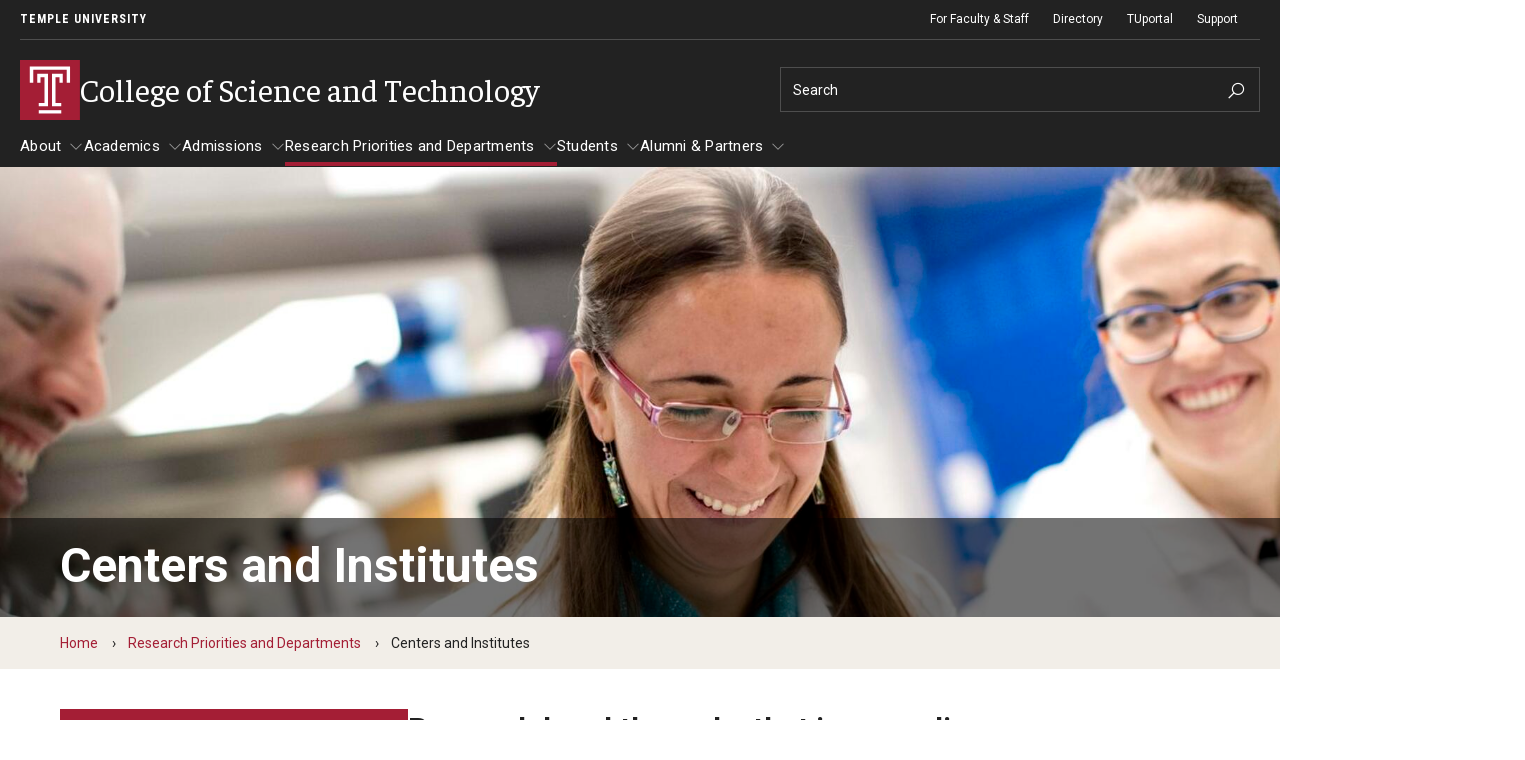

--- FILE ---
content_type: text/html; charset=UTF-8
request_url: https://cst.temple.edu/research-priorities-departments/centers-and-institutes
body_size: 16509
content:
<!DOCTYPE html><html lang="en" dir="ltr" prefix="content: http://purl.org/rss/1.0/modules/content/ dc: http://purl.org/dc/terms/ foaf: http://xmlns.com/foaf/0.1/ og: http://ogp.me/ns# rdfs: http://www.w3.org/2000/01/rdf-schema# schema: http://schema.org/ sioc: http://rdfs.org/sioc/ns# sioct: http://rdfs.org/sioc/types# skos: http://www.w3.org/2004/02/skos/core# xsd: http://www.w3.org/2001/XMLSchema# "><head><meta charset="utf-8" /><link rel="canonical" href="https://cst.temple.edu/research-priorities-departments/centers-and-institutes" /><meta name="google" content="pCJDa4Jkkv-q-04tG3ufwmtDLIGBG2HdBiFplwjC0wg" /><meta property="og:site_name" content="College of Science and Technology" /><meta property="og:url" content="https://cst.temple.edu/research-priorities-departments/centers-and-institutes" /><meta property="og:title" content="Centers and Institutes" /><meta property="og:image:width" content="1200" /><meta property="og:image:height" content="630" /><meta property="fb:app_id" content="130405893644450" /><meta name="twitter:card" content="summary_large_image" /><meta name="twitter:title" content="Centers and Institutes" /><meta name="twitter:site" content="@TempleUniv" /><meta name="twitter:site:id" content="36445142" /><meta name="msvalidate.01" content="41FF11F82DE3EC6BACA041AE0E6406E9" /><meta name="google-site-verification" content="pCJDa4Jkkv-q-04tG3ufwmtDLIGBG2HdBiFplwjC0wg" /><meta name="Generator" content="Drupal 10 (https://www.drupal.org)" /><meta name="MobileOptimized" content="width" /><meta name="HandheldFriendly" content="true" /><meta name="viewport" content="width=device-width, initial-scale=1.0" /><meta name="msvalidate.01" content="5B6BF214E208E6334E7FF8B8B81AE286" /><style>.--delay__page, .--delay__js {visibility:hidden!important;opacity:0!important;}.--delay__page *, .--delay__js * {content-visibility:hidden!important;}</style><link rel="icon" href="/modules/custom/tu_layout/images/brand/favicon.ico" type="image/vnd.microsoft.icon" /><link rel="alternate" hreflang="en" href="https://cst.temple.edu/research-priorities-departments/centers-and-institutes" /><link rel="preload stylesheet" as="style" type="text/css" href="//fonts.googleapis.com/css?family=Faustina:400,400i,700,700i" crossorigin="anonymous" /><link rel="preload stylesheet" as="style" type="text/css" href="//fonts.googleapis.com/css?family=Roboto:100,100i,300,300i,400,400i,700,700i" crossorigin="anonymous" /><link rel="preload stylesheet" as="style" type="text/css" href="//fonts.googleapis.com/css?family=Roboto+Condensed:300,300i,400,400i,700,700i,900,900i" crossorigin="anonymous" /><link rel="preload stylesheet" as="style" type="text/css" href="//fonts.googleapis.com/css2?family=Kalam:wght@300;400;700&amp;display=swap" crossorigin="anonymous" /><link rel="preload" href="https://cst.temple.edu/modules/custom/tu_layout/images/brand/temple-logo-white.svg" as="image" /><link rel="preload" href="https://cst.temple.edu/modules/custom/tu_layout/images/brand/t-cherry.svg" as="image" /><style data-temple-root="true">:root {
--font__root--serif: 'Faustina', 'serif';
--font__root--sans: 'Roboto', 'sans-serif';
--font__root--sans-con: 'Roboto Condensed', 'sans-serif';
--font__root--special: 'Kalam', 'serif';
--font__site--serif: 'Faustina', 'serif';
--font__site--sans: 'Roboto', 'sans-serif';
--font__site--sans-con: 'Roboto Condensed', 'sans-serif';
--font__site--special: 'Kalam', 'serif';
--color__cherry: #a41e35;
--color__cherry--dark: #941b30;
--color__cherry--rgb: 164, 30, 53;
--color__cherry--rgb-dark: 148, 27, 48;
--color__charcoal: #222222;
--color__charcoal--dark: #1f1f1f;
--color__charcoal--rgb: 34, 34, 34;
--color__charcoal--rgb-dark: 31, 31, 31;
--color__dark-blue: #2e297b;
--color__dark-blue--dark: #2a256f;
--color__dark-blue--rgb: 46, 41, 123;
--color__dark-blue--rgb-dark: 42, 37, 111;
--color__ochre: #fcb813;
--color__ochre--dark: #e3a612;
--color__ochre--rgb: 252, 184, 19;
--color__ochre--rgb-dark: 227, 166, 18;
--color__geranium: #e7201d;
--color__geranium--dark: #d01d1b;
--color__geranium--rgb: 231, 32, 29;
--color__geranium--rgb-dark: 208, 29, 27;
--color__lime: #c7d733;
--color__lime--dark: #b4c22e;
--color__lime--rgb: 199, 215, 51;
--color__lime--rgb-dark: 180, 194, 46;
--color__icy-blue: #ceecf9;
--color__icy-blue--dark: #bad5e1;
--color__icy-blue--rgb: 206, 236, 249;
--color__icy-blue--rgb-dark: 186, 213, 225;
--color__steel-blue: #55789b;
--color__steel-blue--dark: #4d6c8c;
--color__steel-blue--rgb: 85, 120, 155;
--color__steel-blue--rgb-dark: 77, 108, 140;
--color__taupe: #bca685;
--color__taupe--dark: #aa9678;
--color__taupe--rgb: 188, 166, 133;
--color__taupe--rgb-dark: 170, 150, 120;
--color__eggshell: #f2eee8;
--color__eggshell--dark: #dad7d1;
--color__eggshell--rgb: 242, 238, 232;
--color__eggshell--rgb-dark: 218, 215, 209;
}</style><noscript><style>.--delay__page {visibility:visible!important;opacity:1!important;}.--delay__page * {content-visibility:visible!important;}</style></noscript><title>Centers and Institutes | College of Science and Technology</title><link rel="stylesheet" media="all" href="/sites/cst/files/css/css_AecmI93H8eIaNPPIFYW8qD5SNPAODtttLwRnXwRwWMo.css?delta=0&amp;language=en&amp;theme=temple_base&amp;include=[base64]" /><link rel="stylesheet" media="all" href="/sites/cst/files/css/css_EC8by9wIpn5Rh3VHqAHp6LOEm0n-bsbKRSiKxwwZ9Mk.css?delta=1&amp;language=en&amp;theme=temple_base&amp;include=[base64]" /> <script>(function(w,d,s,l,i){w[l]=w[l]||[];w[l].push({'gtm.start':
new Date().getTime(),event:'gtm.js'});var f=d.getElementsByTagName(s)[0],
j=d.createElement(s),dl=l!='dataLayer'?'&l='+l:'';j.async=true;j.src=
'https://www.googletagmanager.com/gtm.js?id='+i+dl;f.parentNode.insertBefore(j,f);
})(window,document,'script','dataLayer','GTM-NV36R6D');</script></head><body class="page__node page__node--page --color__dark-blue --layout__sidebar-left --menu-main__better-responsive--false --mode__dark --site__cst --site__prod"> <noscript><iframe title="Temple University tag manager" src="//www.googletagmanager.com/ns.html?id=GTM-NV36R6D"
height="0" width="0" style="display:none;visibility:hidden"></iframe></noscript><div id="page" class="page"><div id="skip" class="layout layout__skip"> <section class="edge edge__skip" data-name=skip><div class="container --exterior"><div class="content"> <section class="zone zone__skip" data-name=skip><div class="container --outer"><div class="content"> <a href="#main-content" class="--hidden" style="visibility:visible;" tabindex="0" onfocus="this.classList.remove('--hidden')" onblur="this.classList.add('--hidden')"><span>Skip to main content</span></a></div></div></section></div></div></section></div><div id="messages" class="layout layout__messages"> <section class="edge edge__messages" data-name=messages><div class="container --exterior"><div class="content"> <section class="zone zone__messages" data-name=messages><div class="container --outer"><div class="content"> <section class="region region__messages" data-name=messages><div class="container --interior"><div class="content"> <section class="component component__alerts" data-name=alerts id="block-tu-alert-alerts--3"><div class="container --inner"><div class="content"><div id="alerts" class="--hidden" data-campuses="{&amp;quot;main&amp;quot;:&amp;quot;main&amp;quot;}" data-ignore-global="false"></div></div></div></section></div></div></section></div></div></section></div></div></section></div> <header id="header" class="layout layout__header"> <section class="edge edge__header-pre" data-name=header-pre><div class="container --exterior"><div class="content"> <section class="zone zone__header-pre" data-name=header-pre><div class="container --outer"><div class="content --grid"> <section class="region region__header-pre-left" data-name=header-pre-left><div class="container --interior"><div class="content"> <section class="component component__breadcrumb-header" data-name=breadcrumb-header id="block-tu-layout-breadcrumb-header"><div class="container --inner"><div class="content"> <nav class="menu menu__breadcrumb-header"><ul class="--level__one --grid"><li><a href="https://www.temple.edu">Temple University</a></li></ul></nav></div></div></section></div></div></section> <section class="region region__header-pre-right" data-name=header-pre-right><div class="container --interior"><div class="content"> <section class="component component__menu" data-name=menu id="block-menu-block-tu-layout-secondary"><div class="container --inner"><div class="content"> <nav class="menu menu__secondary" role="navigation" aria-label="Secondary menu"><ul class="--level__one --grid"><li> <a href="/faculty-staff" data-entity-id="4196" data-entity-uuid="fedb93f8-c28f-41da-9b30-a4e86053baad" data-entity-bundle="tu_page">For Faculty &amp; Staff</a></li><li> <a href="/directory">Directory</a></li><li> <a href="https://tuportal.temple.edu" target="__blank" class="--external --extension__edu" rel="noopener">TUportal</a></li><li> <a href="http://giving.temple.edu/givetocst" target="__blank" class="--external" rel="noopener">Support</a></li></ul> </nav></div></div></section> <section class="component component__menu-portal" data-name=menu-portal id="block-tu-layout-menu-portal"><div class="container --inner"><div class="content"></div></div></section></div></div></section></div></div></section></div></div></section> <section class="edge edge__header" data-name=header><div class="container --exterior"><div class="content"> <section class="zone zone__header" data-name=header><div class="container --outer"><div class="content --grid"> <section class="region region__header-left" data-name=header-left><div class="container --interior"><div class="content"> <section class="component component__sitename" data-name=sitename id="block-tu-layout-sitename"><div class="container --inner"><div class="content"> <a class="sitename__wrapper --grid" href="/"><img src="https://cst.temple.edu/modules/custom/tu_layout/images/brand/t-cherry.svg" alt="Temple University cherry &quot;T&quot; logo" role="presentation" /><h1>College of Science and Technology</h1></a></div></div></section></div></div></section> <section class="region region__header-right" data-name=header-right><div class="container --interior"><div class="content --grid"> <section class="component component__search" data-name=search class="search search__form" data-drupal-selector="tu-search-block-form-f6089686970f94c74637" id="block-tu-search-search"><div class="container --inner"><div class="content"> <section class="component component__form" data-name=form action="/research-priorities-departments/centers-and-institutes" method="post" id="tu-search-block-form-f6089686970f94c74637" accept-charset="UTF-8"><div class="container --inner"><div class="content"><form action="/research-priorities-departments/centers-and-institutes" method="post" id="tu-search-block-form-f6089686970f94c74637" accept-charset="UTF-8"> <input autocomplete="off" data-drupal-selector="form-w-cc-9qur2tyr-1dn4x0iectti3nbzrjkbml1nlekq" type="hidden" name="form_build_id" value="form-W-CC_-9QuR2TYr-1dN4x0iEctti3NbZrjkBMl1NLEkQ" /><input data-drupal-selector="edit-tu-search-block-form-f6089686970f94c74637" type="hidden" name="form_id" value="tu_search_block_form_f6089686970f94c74637" /><input class="search__fieldset search__fieldset-tabs" data-drupal-selector="edit-tu-search-type" type="hidden" name="tu_search_type" value="site" /><fieldset class="search__fieldset search__fieldset-form --grid__parent js-form-item form-item js-form-wrapper form-wrapper" data-drupal-selector="edit-search-form" id="edit-search-form"><legend> <span class="fieldset-legend">Search Keywords</span></legend><div class="fieldset-wrapper"><div class="js-form-item form-item js-form-type-textfield form-item-searchstring js-form-item-searchstring form-no-label"> <label for="edit-searchstring" class="visually-hidden">Search</label> <input placeholder="Search" target="_top" class="search__input form-text" autocomplete="off" data-drupal-selector="edit-searchstring" type="text" id="edit-searchstring" name="searchString" value="" size="60" maxlength="128" /></div><input data-drupal-selector="edit-searchurl" type="hidden" name="searchUrl" value="https://cst.temple.edu/search.php" /><input data-drupal-selector="edit-searchengine" type="hidden" name="searchEngine" value="bing" /><input data-drupal-selector="edit-searchcount" type="hidden" name="searchCount" value="10" /><input data-drupal-selector="edit-searchfolder" type="hidden" name="searchFolder" value="cst.temple.edu" /><input data-drupal-selector="edit-searchpath" type="hidden" name="searchPath" value="" /><input data-drupal-selector="edit-searchid" type="hidden" name="searchId" value="93b60bd8-b4e0-40cb-9a3a-e0f487da1979" /><input data-drupal-selector="edit-searchidsite" type="hidden" name="searchIdSite" value="93b60bd8-b4e0-40cb-9a3a-e0f487da1979" /><input data-drupal-selector="edit-searchidtemple" type="hidden" name="searchIdTemple" value="6385847b-383a-4c49-b046-4ae7382073cd" /><input data-drupal-selector="edit-ismicro" type="hidden" name="isMicro" value="false" /><input data-drupal-selector="edit-mssid" type="hidden" name="msSid" value="93b60bd8-b4e0-40cb-9a3a-e0f487da1979" /><div class="search__submit-wrapper"><div class="search__submit-sibling"></div><input class="search__submit --button button js-form-submit form-submit" data-drupal-selector="edit-submit" type="submit" id="edit-submit" name="op" value="Search" /><i class="las la-search icon"></i></div></div></fieldset></form></div></div></section></div></div></section></div></div></section></div></div></section></div></div></section> <section class="edge edge__header-post" data-name=header-post><div class="container --exterior"><div class="content"> <section class="zone zone__header-post" data-name=header-post><div class="container --outer"><div class="content"> <section class="region region__header-post" data-name=header-post><div class="container --interior"><div class="content"> <section class="component component__menu" data-name=menu id="block-menu-block-main"><div class="container --inner"><div class="content"> <nav class="menu menu__main --delay__js --transition" role="navigation" aria-label="Main navigation"><ul class="--level__one --grid"><li class="--has-children"> <a href="/about" data-entity-id="2491" data-entity-uuid="506fae35-269b-4c52-8fd8-d5c813c8793d" data-entity-bundle="tu_page">About</a><ul class="--level__two"><li> <a href="/about/message-dean-miguel-mostaf%C3%A1" data-entity-id="2896" data-entity-uuid="9cde21f9-ea8b-4c73-95f5-4a53be79376d" data-entity-bundle="tu_page">Message from Dean Miguel Mostafá</a></li><li> <a href="https://cst.temple.edu/news" class="--external" rel="noopener" target="__blank">News</a></li><li> <a href="https://cst.temple.edu/events" class="--external" rel="noopener" target="__blank">Events</a></li><li> <a href="/about/our-vision-and-mission" data-entity-id="2901" data-entity-uuid="08c677fc-db71-4b2f-bd90-403917cfe1ed" data-entity-bundle="tu_page">Vision 2030 and CST mission</a></li><li class="--has-children"> <a href="/about/cst-leadership" data-entity-id="2841" data-entity-uuid="b520549e-f97e-4467-84d7-1b258cc7b275" data-entity-bundle="tu_page">CST Leadership</a><ul class="--level__three"><li> <a href="/about/deans-advisory-committee" data-entity-id="2846" data-entity-uuid="6f304b3e-44e6-452f-9532-f4c0b713a86f" data-entity-bundle="tu_page">Dean&#039;s Advisory Committee</a></li><li> <a href="/about/board-visitors" data-entity-id="2821" data-entity-uuid="61e71172-8d85-4049-a926-6d502b0c0fad" data-entity-bundle="tu_page">Board of Visitors</a></li></ul></li><li class="--has-children"> <a href="/about/equal-opportunity" data-entity-id="2891" data-entity-uuid="f8941854-4bca-4347-b643-9067ed0c68db" data-entity-bundle="tu_page">Equal Opportunity</a><ul class="--level__three"><li> <a href="/about/cst-innovation-initiative-fund" data-entity-id="2836" data-entity-uuid="f114a8e5-c824-468e-8b1d-26ee8536bdd7" data-entity-bundle="tu_page">CST Innovation Initiative Fund</a></li><li> <a href="/about/community-impact" data-entity-id="2826" data-entity-uuid="7f3001af-c722-4b43-aee2-d8f86ee41985" data-entity-bundle="tu_page">Community Impact</a></li></ul></li><li> <a href="/directory">Directory</a></li><li> <a href="/about/contact" data-entity-id="2831" data-entity-uuid="1b01c28f-ea7c-482c-83c1-5fe921664b8c" data-entity-bundle="tu_page">Contact Us</a></li></ul></li><li class="--has-children"> <a href="/academics" data-entity-id="2501" data-entity-uuid="c6ae19c7-1276-490c-8de8-a9667156a92b" data-entity-bundle="tu_page">Academics</a><ul class="--level__two"><li class="--has-children"> <a href="/academics/degree-programs" data-entity-id="2711" data-entity-uuid="cfc445ce-5a6e-43ba-943c-3b16c2b623f7" data-entity-bundle="tu_page">Degree Programs</a><ul class="--level__three"><li> <a href="/academics/degree-programs/undergraduate-majors" data-entity-id="2776" data-entity-uuid="1c4e8508-803f-4bd7-b8ea-873ae62475d7" data-entity-bundle="tu_page">Undergraduate Majors</a></li><li> <a href="/academics/degree-programs/tuteach-majors" data-entity-id="2771" data-entity-uuid="89a10160-d9c6-4a50-92b5-8ce2392ce22c" data-entity-bundle="tu_page">TUteach Majors</a></li><li> <a href="/academics/degree-programs/undergraduate-minors-and-certificates" data-entity-id="2781" data-entity-uuid="70a26a6c-799f-4ab8-a856-e616b2c134e0" data-entity-bundle="tu_page">Undergraduate Minors and Certificates</a></li><li> <a href="/academics/degree-programs/accelerated-programs" data-entity-id="2716" data-entity-uuid="2ae8e982-ab44-48d5-a198-eeb04ff14d3c" data-entity-bundle="tu_page">Accelerated Programs</a></li><li> <a href="/academics/degree-programs/graduate-programs-and-certificates" data-entity-id="2726" data-entity-uuid="cfd08c26-6f07-44ef-880d-34121bab89d2" data-entity-bundle="tu_page">Graduate Programs and Certificates</a></li><li> <a href="/academics/degree-programs/online" data-entity-id="2761" data-entity-uuid="ea207b60-4fac-4238-ae77-0ca9d090228b" data-entity-bundle="tu_page">Online</a></li></ul></li><li class="--has-children"> <a href="/academics/non-degree-programs" data-entity-id="2791" data-entity-uuid="33970c90-f30f-4566-9bc7-ea0dc4cda448" data-entity-bundle="tu_page">Non-degree Programs</a><ul class="--level__three"><li> <a href="/academics/non-degree-programs/k-12-stem-education" data-entity-id="2801" data-entity-uuid="af3161d2-24cb-40f4-af4f-a2db0c6c07f9" data-entity-bundle="tu_page">K-12 STEM Education</a></li><li> <a href="/academics/non-degree-programs/post-baccalaureate" data-entity-id="2796" data-entity-uuid="e85b77d3-d621-48cd-a524-b90c5c99ca9a" data-entity-bundle="tu_page">Post Baccalaureate</a></li></ul></li><li> <a href="/academics/degree-programs/online-programs/online-ist" data-entity-id="2786" data-entity-uuid="95f5b619-ce34-4b99-b45f-fdf3fe3d9f33" data-entity-bundle="tu_page">Online Master’s in Information Science &amp; Technology</a></li><li class="--has-children"> <a href="/academics/scholarships-and-awards" data-entity-id="2811" data-entity-uuid="e6f24efe-6c3c-420e-8fb5-f7c502ebe8f1" data-entity-bundle="tu_page">Scholarships and Awards</a><ul class="--level__three"><li> <a href="/scholarship-and-awards/cst-awards" data-entity-id="4236" data-entity-uuid="7caf6b52-3936-4c2e-b93a-238480557493" data-entity-bundle="tu_page">CST Awards</a></li><li> <a href="/academics/scholarships-and-awards/cst-scholarships" data-entity-id="2806" data-entity-uuid="7f305aff-ac90-4aa5-af13-e249842a04a6" data-entity-bundle="tu_page">CST Scholarships</a></li></ul></li></ul></li><li class="--has-children"> <a href="/admissions" data-entity-id="2641" data-entity-uuid="ed3273ae-ab18-429c-8a1b-91ac0632e2bd" data-entity-bundle="tu_page">Admissions</a><ul class="--level__two"><li> <a href="/admissions/visit-cst" data-entity-id="2706" data-entity-uuid="45ef1a93-a4d4-4c8e-bddf-182871c37614" data-entity-bundle="tu_page">Visit CST</a></li><li> <a href="/admissions/tuition-and-financial-aid" data-entity-id="2671" data-entity-uuid="3c377ac6-194a-4d18-ab7f-9b1df6649f50" data-entity-bundle="tu_page">Tuition and Financial Aid</a></li><li class="--has-children"> <a href="/admissions/undergraduate-admissions" data-entity-id="2676" data-entity-uuid="7cff8d4f-5ef0-4c3e-ac56-b7ad6972c627" data-entity-bundle="tu_page">Undergraduate Admissions</a><ul class="--level__three"><li> <a href="/admissions/undergraduate-admissions/first-gen-initiative" data-entity-id="2681" data-entity-uuid="b444537a-9c09-4afd-a223-5d1a880528e1" data-entity-bundle="tu_page">First-Gen Initiative</a></li><li> <a href="/admissions/undergraduate-admissions/scitech-scholarship" data-entity-id="2691" data-entity-uuid="f53dedd5-b8ae-4140-9357-7aea2739f669" data-entity-bundle="tu_page">Sci+Tech Scholarship</a></li><li> <a href="/admissions/undergraduate-admissions/we-are-stellar" data-entity-id="2696" data-entity-uuid="3c01c57a-6e6b-4b72-b440-0c50eeac559d" data-entity-bundle="tu_page">We are STELLAR</a></li><li> <a href="/admissions/undergraduate-admissions/we-put-you-first-year" data-entity-id="2701" data-entity-uuid="fcc5393d-e7ba-472c-b36a-38ff500c5532" data-entity-bundle="tu_page">We put you F.I.R.S.T. (Year)</a></li><li> <a href="/admissions/undergraduate-admissions/stem-leadership-fellows" data-entity-id="6286" data-entity-uuid="65ce3765-5fa0-4fb5-b6df-fd996d68cd0f" data-entity-bundle="tu_page">STEM Leadership Fellows</a></li></ul></li><li class="--has-children"> <a href="/admissions/graduate-admissions" data-entity-id="2646" data-entity-uuid="e097f6cd-fcc5-4242-b955-acaca09d479f" data-entity-bundle="tu_page">Graduate Admissions</a><ul class="--level__three"><li> <a href="/admissions/graduate-admissions/graduate-requirements" data-entity-id="2661" data-entity-uuid="03f3d730-d532-4b10-8f57-5a669d3440cf" data-entity-bundle="tu_page">Graduate Requirements</a></li><li> <a href="/admissions/graduate-admissions/graduate-and-postdoctoral-affairs" data-entity-id="2651" data-entity-uuid="451cff75-809a-464f-9dc5-286371282dae" data-entity-bundle="tu_page">Graduate and Postdoctoral Affairs</a></li></ul></li></ul></li><li class="--has-children --trail"> <a href="/research-priorities-departments" data-entity-id="2461" data-entity-uuid="008fa7f6-fa52-442e-9a31-c2237e1bddab" data-entity-bundle="tu_page">Research Priorities and Departments</a><ul class="--level__two"><li class="--active"> <a href="/research-priorities-departments/centers-and-institutes" data-entity-id="2471" data-entity-uuid="4ce73334-65fb-4be3-a830-fc81e592ff21" data-entity-bundle="tu_page">Centers and Institutes</a></li><li> <a href="/research-priorities-departments/departments" data-entity-id="2476" data-entity-uuid="7aa7adb5-d12c-4c81-8821-8c438721a292" data-entity-bundle="tu_page">Departments</a></li><li class="--has-children"> <a href="/departments-research/facilities-and-instrumentation" data-entity-id="2631" data-entity-uuid="f3a746fc-bcc3-4e1f-8cf7-7912ad191c8f" data-entity-bundle="tu_page">Research Facilities</a><ul class="--level__three"><li> <a href="/departments-research/facilities-and-instrumentation/BSL3-facility" data-entity-id="2636" data-entity-uuid="09d028ee-3898-4852-b4e3-9433c9f5db20" data-entity-bundle="tu_page">BSL3 Facility</a></li><li> <a href="/research-priorities-departments/facilities-and-instrumentation/nano-instrumentation-center" data-entity-id="2616" data-entity-uuid="40252364-8764-4d52-ba4f-ac16b99c75f6" data-entity-bundle="tu_page">Nano Instrumentation Center</a></li><li> <a href="/research-priorities-departments/facilities-and-instrumentation/onsite-tier-1-micro-data-center" data-entity-id="2621" data-entity-uuid="6ea01f8e-8de2-4258-8216-ae9187d28c26" data-entity-bundle="tu_page">Onsite Tier 1 Micro Data Center</a></li><li> <a href="/research-priorities-departments/facilities-and-instrumentation/research-and-instructional-support-facility" data-entity-id="2626" data-entity-uuid="097c860b-1dd7-4c3d-81b7-8945b9fb100a" data-entity-bundle="tu_page">Research and Instructional Support Facility</a></li></ul></li><li> <a href="/research-priorities-departments/boost-funds-new-research-directions" data-entity-id="2466" data-entity-uuid="089f7133-2175-4391-97fd-d73366803dbf" data-entity-bundle="tu_page">Boost Funds for New Research Directions</a></li></ul></li><li class="--has-children"> <a href="/students" data-entity-id="2276" data-entity-uuid="c294920f-624f-4bd8-b1e1-b60ec0bbf45c" data-entity-bundle="tu_page">Students</a><ul class="--level__two"><li class="--has-children"> <a href="/students/academic-advising" data-entity-id="2281" data-entity-uuid="de941878-99e8-4b18-92f5-90e071027182" data-entity-bundle="tu_page">Academic Advising</a><ul class="--level__three"><li> <a href="/students/academic-advising/academic-advisors" data-entity-id="2286" data-entity-uuid="5b98bc74-2607-421e-aeb1-9aaead73a0a8" data-entity-bundle="tu_page">Academic Advisors</a></li><li> <a href="/students/advising-and-student-services/peer-team" data-entity-id="2316" data-entity-uuid="701970bf-6d51-4d2f-ab98-75b6c7d4a988" data-entity-bundle="tu_page">CST Peer Team</a></li><li> <a href="/students/advising-and-student-services/faculty-advisors" data-entity-id="2306" data-entity-uuid="d8b0cb2b-ee31-449c-a704-fb98496c121b" data-entity-bundle="tu_page">Faculty Advisors</a></li><li> <a href="/students/advising-and-student-services/FAQ" data-entity-id="2291" data-entity-uuid="2ba0a970-788b-41c8-9faf-1482be33d2df" data-entity-bundle="tu_page">Frequently Asked Questions</a></li><li> <a href="/students/advising-and-student-services/parent-resources" data-entity-id="2311" data-entity-uuid="a38ed59c-4456-4b06-a823-f5777b911e8e" data-entity-bundle="tu_page">Parent and Family Resources</a></li><li> <a href="/students/advising-and-student-services/course-registration/reserved-seating" data-entity-id="2301" data-entity-uuid="aa6cbd3e-17ac-4c6d-8b0f-6ce2f3d1aeda" data-entity-bundle="tu_page">Reserved Seating</a></li><li> <a href="/students/advising-and-student-services/course-registration/banner-waitlisting" data-entity-id="2296" data-entity-uuid="f9aee41e-666b-43fe-a952-be4891a70d26" data-entity-bundle="tu_page">Banner waitlisting</a></li></ul></li><li> <a href="/students/clubs-and-organizations" data-entity-id="2321" data-entity-uuid="09142373-55d9-4400-a466-a559ed276add" data-entity-bundle="tu_page">Clubs and Organizations</a></li><li class="--has-children"> <a href="/students/student-professional-development" data-entity-id="2326" data-entity-uuid="1792cdd2-f865-499d-9a38-c5ad08a054df" data-entity-bundle="tu_page">Student Professional Development</a><ul class="--level__three"><li> <a href="/students/student-professional-development/current-students" data-entity-id="2331" data-entity-uuid="057e94ef-688c-4741-bdb2-dc58ce0261fd" data-entity-bundle="tu_page">Current Students</a></li><li> <a href="/students/student-professional-development/employer-partners" data-entity-id="2336" data-entity-uuid="e6091df8-6758-4b04-80e7-5de415c31cef" data-entity-bundle="tu_page">Employer Partners</a></li><li> <a href="/students/student-professional-development/for-alumni" data-entity-id="2341" data-entity-uuid="8d2fb7fb-a2bd-45ad-b233-9b49ea6ef774" data-entity-bundle="tu_page">For Alumni</a></li></ul></li><li class="--has-children"> <a href="/students/undergraduate-research-opportunities" data-entity-id="2356" data-entity-uuid="3122935f-8dd0-4ee9-9ae7-4aea4faf031a" data-entity-bundle="tu_page">Undergraduate Research Opportunities</a><ul class="--level__three"><li> <a href="/students/undergraduate-research-opportunities/cst-research-scholars-program" data-entity-id="2361" data-entity-uuid="f2d61029-82ea-4d16-8226-dff2b036b9f5" data-entity-bundle="tu_page">CST-Research Scholars Program</a></li><li> <a href="/students/undergraduate-research-opportunities/international" data-entity-id="2371" data-entity-uuid="089199c2-b63b-4e30-9270-a921f18fea8b" data-entity-bundle="tu_page">International Opportunities</a></li><li> <a href="/students/undergraduate-research-opportunities/find-your-research" data-entity-id="2366" data-entity-uuid="147d7065-cc6b-4cda-8fcd-121c3451b94c" data-entity-bundle="tu_page">Find Your Research</a></li><li> <a href="/students/undergraduate-research-opportunities/present-your-research" data-entity-id="2376" data-entity-uuid="aa22fc32-0349-4651-a479-1ae10cc409dd" data-entity-bundle="tu_page">Present Your Research</a></li></ul></li></ul></li><li class="--has-children"> <a href="/alumni-partners" data-entity-id="2381" data-entity-uuid="bc147aa3-a161-439f-a1a9-db174a4326bc" data-entity-bundle="tu_page">Alumni &amp; Partners</a><ul class="--level__two"><li> <a href="/alumni-partners/owl-owl-mentoring" data-entity-id="2431" data-entity-uuid="967030c1-cf62-4be5-9da1-10b7d2273591" data-entity-bundle="tu_page">Owl to Owl Mentoring</a></li><li class="--has-children"> <a href="/alumni-partners/outlook-magazine" data-entity-id="2426" data-entity-uuid="7865eefe-6711-403d-8089-ffe815b1395e" data-entity-bundle="tu_page">Publications</a><ul class="--level__three"><li> <a href="/alumni-partners/publications/outlook-magazine-2025" data-entity-id="6266" data-entity-uuid="7cfb9f2e-ded8-43e2-9db1-a5ee64f8fb88" data-entity-bundle="tu_page">Outlook Magazine 2025</a></li><li> <a href="/alumni-partners/cst-publications/outlook-magazine-2024" data-entity-id="2411" data-entity-uuid="aef6e52b-2812-47b7-989d-e769474660f6" data-entity-bundle="tu_page">Outlook Magazine 2024</a></li><li> <a href="/alumni-partners/cst-publications/outlook-magazine-2023" data-entity-id="2406" data-entity-uuid="68018ff0-9274-4f38-8d1f-a8316ffd302c" data-entity-bundle="tu_page">Outlook Magazine 2023</a></li><li> <a href="/alumni-partners/cst-publications/outlook-magazine-2022" data-entity-id="2401" data-entity-uuid="fd0b680d-b13b-4958-94b1-ed46606f4bba" data-entity-bundle="tu_page">Outlook Magazine 2022</a></li></ul></li><li class="--has-children"> <a href="/alumni-partners/support-students-faculty" data-entity-id="2441" data-entity-uuid="d8bef720-5e7b-4610-a870-fb24a11bea5b" data-entity-bundle="tu_page">Support Students &amp; Faculty</a><ul class="--level__three"><li> <a href="/alumni-partners/support-students-faculty/giving-opportunities" data-entity-id="2446" data-entity-uuid="66f5609d-2072-41e4-b370-20607f0454be" data-entity-bundle="tu_page">Giving Opportunities</a></li><li> <a href="/alumni-partners/support-students-faculty/giving-stories" data-entity-id="2451" data-entity-uuid="8cc764f5-f65f-4d0c-bad8-3d9a51d5052a" data-entity-bundle="tu_page">Giving Stories</a></li><li> <a href="/alumni-partners/support-students-faculty/ways-to-give" data-entity-id="2456" data-entity-uuid="ba696d09-867d-4c74-8f02-f3803c0e5fc8" data-entity-bundle="tu_page">Ways to Give</a></li></ul></li><li> <a href="/alumni-partners/alumni-board-members" data-entity-id="2386" data-entity-uuid="5afa804b-af59-4c4f-a399-0bc10b422c0a" data-entity-bundle="tu_page">Alumni Board Members</a></li><li> <a href="/alumni-partners/alumni-spotlight" data-entity-id="2391" data-entity-uuid="3639f58c-9c55-4387-b9a0-9a475a7c82bc" data-entity-bundle="tu_page">Alumni Spotlight</a></li><li class="--has-children"> <a href="/alumni-partners/news-and-events" data-entity-id="2416" data-entity-uuid="1c8be04c-bc0b-4882-bc42-928304cf54f8" data-entity-bundle="tu_page">News and Events</a><ul class="--level__three"><li> <a href="/alumni-partners/news-and-events/congratulations-class-2025%C2%A0" data-entity-id="2421" data-entity-uuid="174e26ed-5239-4fd1-9220-a0f7176abd27" data-entity-bundle="tu_page">Congratulations to the Class of 2025!</a></li></ul></li><li> <a href="/alumni-partners/share-your-news" data-entity-id="2436" data-entity-uuid="8054439d-0e95-4a48-82a0-d504ee0c200d" data-entity-bundle="tu_page">Share Your News</a></li></ul></li></ul> </nav></div></div></section></div></div></section></div></div></section></div></div></section> </header> <main id="main" class="main"> <a id="main-content" tabindex="-1"></a><div id="masthead" class="layout layout__masthead"> <section class="edge edge__masthead" data-name=masthead><div class="container --exterior"><div class="content"> <section class="zone zone__masthead" data-name=masthead><div class="container --outer"><div class="content"> <section class="region region__masthead" data-name=masthead><div class="container --interior"><div class="content"> <section class="component component__masthead" data-name=masthead id="block-tu-layout-masthead"><div class="container --inner"><div class="content"><div class="masthead masthead__banner --breadcrumb__yes --page-type__page"><div class="masthead__content"><div class="masthead__image"> <section class="component component__media-image --img" data-entity-type=media data-entity-bundle=tu_media_image data-entity-uuid=80236f44-befe-4d0f-a34f-30e75b41755b data-name=media-image><div class="container --inner"><div class="content"><div class="image --loading"> <picture> <source data-style="default" data-src="https://cst.temple.edu/sites/cst/files/media/image/Centers-and-institutes.jpg"> <source data-style="display" data-src="https://cst.temple.edu/sites/cst/files/styles/tu_image_style_display/public/media/image/Centers-and-institutes.jpg?h=a67d817e&amp;itok=2o42Uaqy"> <source data-style="landscape" data-src="https://cst.temple.edu/sites/cst/files/styles/tu_image_style_landscape/public/media/image/Centers-and-institutes.jpg?h=a67d817e&amp;itok=_8h7jqo8"> <source data-style="open_graph" data-src="https://cst.temple.edu/sites/cst/files/styles/tu_image_style_open_graph/public/media/image/Centers-and-institutes.jpg?h=a67d817e&amp;itok=dK7-xO85"> <source data-style="primetime" data-src="https://cst.temple.edu/sites/cst/files/styles/tu_image_style_primetime/public/media/image/Centers-and-institutes.jpg?h=a67d817e&amp;itok=-Xfv0KN-"> <source data-style="profile" data-src="https://cst.temple.edu/sites/cst/files/styles/tu_image_style_profile/public/media/image/Centers-and-institutes.jpg?h=a67d817e&amp;itok=j6o4XE6Y"> <source data-style="thumbnail" data-src="https://cst.temple.edu/sites/cst/files/styles/tu_image_style_thumbnail/public/media/image/Centers-and-institutes.jpg?h=a67d817e&amp;itok=Zi80-bJi"> <source data-style="twitter" data-src="https://cst.temple.edu/sites/cst/files/styles/tu_image_style_twitter/public/media/image/Centers-and-institutes.jpg?h=a67d817e&amp;itok=2XUYOLiW"> <img src="https://cst.temple.edu/sites/cst/files/styles/tu_image_style_thumbnail/public/media/image/Centers-and-institutes.jpg?h=a67d817e&amp;itok=Zi80-bJi" alt="Centers%20and%20institutes.jpg" class="--transition" /> </picture></div></div></div></section></div><div class="masthead__title"><div class="--inner__medium"><h1>Centers and Institutes</h1></div></div></div><div class="masthead__breadcrumb"><div class="--inner__medium"> <nav class="menu menu__breadcrumb" role="navigation"><ol class="--grid"><li> <a href="/">Home</a></li><li> <a href="/research-priorities-departments">Research Priorities and Departments</a></li><li> Centers and Institutes</li></ol> </nav></div></div></div></div></div></section></div></div></section></div></div></section></div></div></section></div><div id="content" class="content --grid"> <aside class="layout layout__sidebar-left"> <section class="edge edge__sidebar-left" data-name=sidebar-left><div class="container --exterior"><div class="content"> <section class="zone zone__sidebar-left" data-name=sidebar-left><div class="container --outer"><div class="content"> <section class="region region__sidebar-left" data-name=sidebar-left><div class="container --interior"><div class="content"> <section class="component component__menu" data-name=menu id="block-menu-block-main--2"><div class="container --inner"><div class="content"> <nav class="menu menu__main --delay__js --transition" role="navigation" aria-label="Main navigation"><div class="traversable-menu"><div class="menu__panel menu__link-count--4"><div class="menu__panel__title"></div><ul class="--level__one --grid"><li class="--active menu__item"> <a href="/research-priorities-departments/centers-and-institutes" class="menu__item__link" data-entity-id="2471" data-entity-uuid="4ce73334-65fb-4be3-a830-fc81e592ff21" data-entity-bundle="tu_page">Centers and Institutes</a></li><li class="menu__item"> <a href="/research-priorities-departments/departments" class="menu__item__link" data-entity-id="2476" data-entity-uuid="7aa7adb5-d12c-4c81-8821-8c438721a292" data-entity-bundle="tu_page">Departments</a></li><li class="--has-children menu__item"> <a href="/departments-research/facilities-and-instrumentation" class="menu__item__link" data-entity-id="2631" data-entity-uuid="f3a746fc-bcc3-4e1f-8cf7-7912ad191c8f" data-entity-bundle="tu_page">Research Facilities</a> <a href="#" class="menu__panel__trigger--child"><i class="las la-angle-right size-lg icon icon__default"></i></a><div class="menu__panel menu__link-count--4"> <a href="#" class="menu__panel__trigger--parent"></a><div class="menu__panel__title"></div><ul class="--level__two"><li class="menu__item"> <a href="/departments-research/facilities-and-instrumentation/BSL3-facility" class="menu__item__link" data-entity-id="2636" data-entity-uuid="09d028ee-3898-4852-b4e3-9433c9f5db20" data-entity-bundle="tu_page">BSL3 Facility</a></li><li class="menu__item"> <a href="/research-priorities-departments/facilities-and-instrumentation/nano-instrumentation-center" class="menu__item__link" data-entity-id="2616" data-entity-uuid="40252364-8764-4d52-ba4f-ac16b99c75f6" data-entity-bundle="tu_page">Nano Instrumentation Center</a></li><li class="menu__item"> <a href="/research-priorities-departments/facilities-and-instrumentation/onsite-tier-1-micro-data-center" class="menu__item__link" data-entity-id="2621" data-entity-uuid="6ea01f8e-8de2-4258-8216-ae9187d28c26" data-entity-bundle="tu_page">Onsite Tier 1 Micro Data Center</a></li><li class="menu__item"> <a href="/research-priorities-departments/facilities-and-instrumentation/research-and-instructional-support-facility" class="menu__item__link" data-entity-id="2626" data-entity-uuid="097c860b-1dd7-4c3d-81b7-8945b9fb100a" data-entity-bundle="tu_page">Research and Instructional Support Facility</a></li></ul></div></li><li class="menu__item"> <a href="/research-priorities-departments/boost-funds-new-research-directions" class="menu__item__link" data-entity-id="2466" data-entity-uuid="089f7133-2175-4391-97fd-d73366803dbf" data-entity-bundle="tu_page">Boost Funds for New Research Directions</a></li></ul></div></div> </nav></div></div></section> <section class="component component__custom-links" data-name=custom-links id="block-tu-layout-custom-links"><div class="container --inner"><div class="content"></div></div></section> <section class="component component__global-links" data-name=global-links id="block-tu-layout-global-links"><div class="container --inner"><div class="content"><ul class="links__global --link-count__3 --grid"><li><a href="https://admissions.temple.edu/apply" target="_blank" class="global-link__apply --link --external"><span>Apply<i class="las la-external-link-alt ize-lg icon icon__default"></i></span></a></li><li><a href="https://admissions.temple.edu/visit" target="_blank" class="global-link__visit --link --external"><span>Visit<i class="las la-external-link-alt ize-lg icon icon__default"></i></span></a></li><li><a href="https://admissions.temple.edu/request-information" target="_blank" class="global-link__inquiry --link --external"><span>Request More Info<i class="las la-external-link-alt ize-lg icon icon__default"></i></span></a></li></ul></div></div></section></div></div></section></div></div></section></div></div></section> </aside><div class="layout layout__content"> <section class="edge edge__content" data-name=content><div class="container --exterior"><div class="content"> <section class="zone zone__content" data-name=content><div class="container --outer"><div class="content"> <section class="region region__content" data-name=content><div class="container --interior"><div class="content"> <article class="page page__page" data-entity-type=node data-entity-bundle=tu_page data-entity-uuid=4ce73334-65fb-4be3-a830-fc81e592ff21> <section class="package package__body-text" data-entity-type=paragraph data-entity-bundle=tu_body_text data-entity-uuid=91b24760-d0ea-4cbe-be1f-f2512d8d6a68 data-name=body-text><div class="container --outer"><div class="content"> <section class="component component__body-text" data-entity-type=paragraph data-entity-bundle=tu_body_text data-entity-uuid=91b24760-d0ea-4cbe-be1f-f2512d8d6a68 data-name=body-text><div class="container --inner"><div class="content"><h2>Research breakthroughs that improve lives.</h2><p>The College of Science and Technology’s advanced research institutes and centers provide the facilities and support needed for scientists to conduct advanced investigation, partner with similar entities around the world, disseminate new discoveries and turn scientific breakthroughs into advances that improve society.</p></div></div></section></div></div></section> <section class="package package__cta --align__center --color-bg__cherry --ctas__multiple --ctas__odd --ctas-display__standard --ctas-layout__grid --ctas-scheme__triad" data-entity-type=paragraph data-entity-bundle=tu_cta data-entity-uuid=7e0703b1-6cc7-4b96-9986-a1de1aefbaba data-name=cta><div class="container --outer"><div class="content"><div class="components components__cta"> <section class="component component__cta --color-bg__charcoal --links__single --links__odd --link --external --extension__com" data-entity-type=block_content data-entity-bundle=tu_cta data-entity-uuid=2761ffcd-1c9c-4fed-9ee4-13fce5e8b4b3 data-name=cta><div class="container --inner"><div class="content"> <a href="https://icmshpc.com/" aria-label="Institute for Computational Molecular Science" class="--link --external --extension__com --img__true" target="_blank" rel="noopener"><div class="cover --image"><div class="image --loading"> <picture> <source data-style="default" data-src="https://cst.temple.edu/sites/cst/files/media/image/micelle-4way-mid.jpeg"> <source data-style="display" data-src="https://cst.temple.edu/sites/cst/files/styles/tu_image_style_display/public/media/image/micelle-4way-mid.jpeg?h=7a8a8cdf&amp;itok=8wXqfyF_"> <source data-style="landscape" data-src="https://cst.temple.edu/sites/cst/files/styles/tu_image_style_landscape/public/media/image/micelle-4way-mid.jpeg?h=7a8a8cdf&amp;itok=cmcKYr-F"> <source data-style="open_graph" data-src="https://cst.temple.edu/sites/cst/files/styles/tu_image_style_open_graph/public/media/image/micelle-4way-mid.jpeg?h=7a8a8cdf&amp;itok=axJW9yNg"> <source data-style="primetime" data-src="https://cst.temple.edu/sites/cst/files/styles/tu_image_style_primetime/public/media/image/micelle-4way-mid.jpeg?h=7a8a8cdf&amp;itok=DGrXoj6b"> <source data-style="profile" data-src="https://cst.temple.edu/sites/cst/files/styles/tu_image_style_profile/public/media/image/micelle-4way-mid.jpeg?h=7a8a8cdf&amp;itok=W0OeUIxc"> <source data-style="thumbnail" data-src="https://cst.temple.edu/sites/cst/files/styles/tu_image_style_thumbnail/public/media/image/micelle-4way-mid.jpeg?h=7a8a8cdf&amp;itok=E66-v2u0"> <source data-style="twitter" data-src="https://cst.temple.edu/sites/cst/files/styles/tu_image_style_twitter/public/media/image/micelle-4way-mid.jpeg?h=7a8a8cdf&amp;itok=ocMfRUZ1"> <img src="https://cst.temple.edu/sites/cst/files/styles/tu_image_style_thumbnail/public/media/image/micelle-4way-mid.jpeg?h=7a8a8cdf&amp;itok=E66-v2u0" alt="micelle-4way-mid.jpeg" class="--transition" /> </picture></div></div><div class="content__inner --img__true"><div class="intro --inner__narrow"><h2 class="title"> Institute for Computational Molecular Science</h2><div class="body"><p>Playing a central role in Temple's high performance computing for research, including bio-molecular modeling and drug discovery, computational materials design, computational and quantum chemistry, high-energy and particle physics, statistics and data analytics, bioinformatics and functional magnetic resonance imaging</p></div></div><p class="--link__label"> <span> Institute for Computational Molecular Science <i class="las la-external-link-alt size-lg icon icon__default"></i> </span></p></div> </a></div></div></section> <section class="component component__cta --color-bg__lime --links__single --links__odd --link --external --extension__edu" data-entity-type=block_content data-entity-bundle=tu_cta data-entity-uuid=81872cfc-bee1-4200-977c-d3cf3995434d data-name=cta><div class="container --inner"><div class="content"> <a href="https://igem.temple.edu/" aria-label="Institute for Genomics and Evolutionary Medicine" class="--link --external --extension__edu" target="_blank" rel="noopener"><div class="cover"></div><div class="content__inner"><div class="intro --inner__narrow"><h2 class="title"> Institute for Genomics and Evolutionary Medicine</h2><div class="body"><p>Harnessing molecular evolutionary knowledge and tools to advance research, iGEM conducts fundamental research to first discover biological patterns and to elucidate processes that have generated these patterns over evolutionary time</p></div></div><p class="--link__label"> <span> Institute for Genomics and Evolutionary Medicine <i class="las la-external-link-alt size-lg icon icon__default"></i> </span></p></div> </a></div></div></section> <section class="component component__cta --color-bg__lime --links__single --links__odd --link --external" data-entity-type=block_content data-entity-bundle=tu_cta data-entity-uuid=191127f5-27e0-40b5-84ca-6698aa731f01 data-name=cta><div class="container --inner"><div class="content"> <a href="https://cst.temple.edu/news/2023/01/new-temple-research-institute-explores-science-cell-membranes-non-biological-surfacesinterfaces" aria-label="link to news story about new membranes center" class="--link --external" target="_blank" rel="noopener"><div class="cover"></div><div class="content__inner"><div class="intro --inner__narrow"><h2 class="title"> Institute for Membranes and Interfaces</h2><div class="body"><p>CST, Lewis Katz School of Medicine and Fox Chase Cancer Center researchers exploring the vast number of processes in nature and in industry that occur at surfaces and interfaces</p></div></div><p class="--link__label"> <span> link to news story about new membranes center <i class="las la-external-link-alt size-lg icon icon__default"></i> </span></p></div> </a></div></div></section> <section class="component component__cta --color-bg__dark-blue --links__single --links__odd --link --external --extension__com" data-entity-type=block_content data-entity-bundle=tu_cta data-entity-uuid=9708a224-e042-47b8-828c-e8c264cc91b3 data-name=cta><div class="container --inner"><div class="content"> <a href="https://shrodotorg.wordpress.com/" aria-label="Sbarro Institute for Molecular Medicine and Cancer Research" class="--link --external --extension__com" target="_blank" rel="noopener"><div class="cover"></div><div class="content__inner"><div class="intro --inner__narrow"><h2 class="title"> Sbarro Institute for Molecular Medicine and Cancer Research</h2><div class="body"><p>Home to advanced research into cures for cancer, cardiovascular conditions and other diseases through the identification of underlying molecular mechanisms</p></div></div><p class="--link__label"> <span> Sbarro Institute for Molecular Medicine and Cancer Research <i class="las la-external-link-alt size-lg icon icon__default"></i> </span></p></div> </a></div></div></section> <section class="component component__cta --color-bg__cherry --links__single --links__odd --link --external --extension__org" data-entity-type=block_content data-entity-bundle=tu_cta data-entity-uuid=4f725813-2049-4705-a70a-86e9935b7312 data-name=cta><div class="container --inner"><div class="content"> <a href="https://templemi.org" aria-label="Temple Materials Institute" class="--link --external --extension__org" target="_blank" rel="noopener"><div class="cover"></div><div class="content__inner"><div class="intro --inner__narrow"><h2 class="title"> Temple Materials Institute</h2><div class="body"><p>Exploring design, synthesis, characterization and modeling of advanced materials that will impact vitally important areas of energy, sustainability and national security, faculty also engage in activities that involve undergraduates as well as K-12 students and teachers in the Philadelphia region</p></div></div><p class="--link__label"> <span> Temple Materials Institute <i class="las la-external-link-alt size-lg icon icon__default"></i> </span></p></div> </a></div></div></section> <section class="component component__cta --color-bg__lime --links__single --links__odd --link --external" data-entity-type=block_content data-entity-bundle=tu_cta data-entity-uuid=4f0bafd8-3322-4ef9-b63a-51e797015f84 data-name=cta><div class="container --inner"><div class="content"> <a href="https://sites.temple.edu/levislab/" aria-label="Center for Advanced Photonics Research" class="--link --external" target="_blank" rel="noopener"><div class="cover"></div><div class="content__inner"><div class="intro --inner__narrow"><h2 class="title"> Center for Advanced Photonics Research</h2><div class="body"><p>Researchers focused on understanding the photochemistry and photophysics of molecules interacting with ultrafast, ultra-intense laser pulses</p></div></div><p class="--link__label"> <span> Center for Advanced Photonics Research <i class="las la-external-link-alt size-lg icon icon__default"></i> </span></p></div> </a></div></div></section> <section class="component component__cta --color-bg__lime --links__single --links__odd --link --external --extension__html" data-entity-type=block_content data-entity-bundle=tu_cta data-entity-uuid=efe13e43-42a7-4154-84d8-61c1be9b23ed data-name=cta><div class="container --inner"><div class="content"> <a href="http://www.biodiversitycenter.org/index.html" aria-label="Center for Biodiversity" class="--link --external --extension__html" target="_blank" rel="noopener"><div class="cover"></div><div class="content__inner"><div class="intro --inner__narrow"><h2 class="title"> Center for Biodiversity</h2><div class="body"><p>Research that seeks to understand how species evolved, what currently exists, how species interact with each other and the environment, and how we can save species from extinction.</p></div></div><p class="--link__label"> <span> Center for Biodiversity <i class="las la-external-link-alt size-lg icon icon__default"></i> </span></p></div> </a></div></div></section> <section class="component component__cta --color-bg__lime --links__single --links__odd --link --external --extension__edu" data-entity-type=block_content data-entity-bundle=tu_cta data-entity-uuid=65b90d1e-1dc4-4879-a51e-598122ffd7fb data-name=cta><div class="container --inner"><div class="content"> <a href="http://cb2.cst.temple.edu/" aria-label="Center for Biophysics &amp; Computational Biology (CB2)" class="--link --external --extension__edu" target="_blank" rel="noopener"><div class="cover"></div><div class="content__inner"><div class="intro --inner__narrow"><h2 class="title"> Center for Biophysics & Computational Biology</h2><div class="body"><p>Theoretical and experimental research on defining problems in structural biology, molecular recognition and the evolution of proteins</p></div></div><p class="--link__label"> <span> Center for Biophysics &amp; Computational Biology (CB2) <i class="las la-external-link-alt size-lg icon icon__default"></i> </span></p></div> </a></div></div></section> <section class="component component__cta --color-bg__lime --links__single --links__odd --link --external --extension__edu" data-entity-type=block_content data-entity-bundle=tu_cta data-entity-uuid=304b5082-2232-44d3-a06c-ff007b958ffb data-name=cta><div class="container --inner"><div class="content"> <a href="https://ccgg.temple.edu/" aria-label="Center for Computational Genetics and Genomics" class="--link --external --extension__edu" target="_blank" rel="noopener"><div class="cover"></div><div class="content__inner"><div class="intro --inner__narrow"><h2 class="title"> Center for Computational Genetics and Genomics</h2><div class="body"><p>CCGG scientists share common research interests: evolutionary theory, genetic & genomic data, and research approaches involving considerable computer programming</p></div></div><p class="--link__label"> <span> Center for Computational Genetics and Genomics <i class="las la-external-link-alt size-lg icon icon__default"></i> </span></p></div> </a></div></div></section> <section class="component component__cta --color-bg__lime --links__single --links__odd --link --external --extension__edu" data-entity-type=block_content data-entity-bundle=tu_cta data-entity-uuid=541cb749-f0e6-4017-b359-d03932e9eb29 data-name=cta><div class="container --inner"><div class="content"> <a href="https://c2m2.cst.temple.edu/" aria-label="Center for Computational Mathematics and Modeling" class="--link --external --extension__edu" target="_blank" rel="noopener"><div class="cover"></div><div class="content__inner"><div class="intro --inner__narrow"><h2 class="title"> Center for Computational Mathematics and Modeling</h2><div class="body"><p>Channels cross-disciplinary research in applied and computational mathematics, fosters involvement of mathematics in science and engineering and provides high-tech resources for research and education</p></div></div><p class="--link__label"> <span> Center for Computational Mathematics and Modeling <i class="las la-external-link-alt size-lg icon icon__default"></i> </span></p></div> </a></div></div></section> <section class="component component__cta --color-bg__lime --links__single --links__odd --link --external --extension__edu" data-entity-type=block_content data-entity-bundle=tu_cta data-entity-uuid=250b8940-9862-47a7-b0c3-1e3910c871d3 data-name=cta><div class="container --inner"><div class="content"> <a href="https://dabi.temple.edu/" aria-label="Center for Data Analytics and Biomedical Informatics" class="--link --external --extension__edu" target="_blank" rel="noopener"><div class="cover"></div><div class="content__inner"><div class="intro --inner__narrow"><h2 class="title"> Center for Data Analytics and Biomedical Informatics</h2><div class="body"><p>Investigators apply novel solutions to challenging problems in health informatics, geosciences/remote sensing, computer vision, robot mapping and social sciences</p></div></div><p class="--link__label"> <span> Center for Data Analytics and Biomedical Informatics <i class="las la-external-link-alt size-lg icon icon__default"></i> </span></p></div> </a></div></div></section> <section class="component component__cta --color-bg__lime --links__single --links__odd --link --external --extension__edu" data-entity-type=block_content data-entity-bundle=tu_cta data-entity-uuid=3ccede99-10a0-40e1-8798-aafcaeff816d data-name=cta><div class="container --inner"><div class="content"> <a href="https://chi.temple.edu/" aria-label="Center for Hybrid Intelligence" class="--link --external --extension__edu" target="_blank" rel="noopener"><div class="cover"></div><div class="content__inner"><div class="intro --inner__narrow"><h2 class="title"> Center for Hybrid Intelligence</h2><div class="body"><p>Led by Professor Slobodan Vucetic, center explores software that has intelligent behavior and can enhance human capabilities</p></div></div><p class="--link__label"> <span> Center for Hybrid Intelligence <i class="las la-external-link-alt size-lg icon icon__default"></i> </span></p></div> </a></div></div></section> <section class="component component__cta --color-bg__lime --links__single --links__odd --link --external" data-entity-type=block_content data-entity-bundle=tu_cta data-entity-uuid=d9fefb3f-e872-43df-b84c-a4d4a2ee34f5 data-name=cta><div class="container --inner"><div class="content"> <a href="https://igem.temple.edu/people/person/e266d9a5b7f043109baecc3c340491f6" aria-label="link to Dr. Pond&#039;s web page" class="--link --external" target="_blank" rel="noopener"><div class="cover"></div><div class="content__inner"><div class="intro --inner__narrow"><h2 class="title"> Center for Viral Evolution</h2><div class="body"><p>Headed by Professor Sergei Pond, this new research center is dedicated to high-tech analysis of rapidly evolving viruses such as SARS-CoV-2</p></div></div><p class="--link__label"> <span> link to Dr. Pond&#039;s web page <i class="las la-external-link-alt size-lg icon icon__default"></i> </span></p></div> </a></div></div></section></div></div></div></section> <section class="package package__spacer --spacer-style__space" data-entity-type=paragraph data-entity-bundle=tu_spacer data-entity-uuid=2616ba0c-5eb5-47d0-80cc-870ef0e34dbb data-name=spacer><div class="container --outer"><div class="content"></div></div></section> </article></div></div></section></div></div></section></div></div></section></div></div> </main> <footer id="footer" class="layout layout__footer"> <section class="edge edge__footer-pre" data-name=footer-pre><div class="container --exterior"><div class="content"> <section class="zone zone__footer-pre" data-name=footer-pre><div class="container --outer"><div class="content"> <section class="region region__footer-pre" data-name=footer-pre><div class="container --interior"><div class="content"> <section class="component component__global-links" data-name=global-links id="block-tu-layout-global-links--2"><div class="container --inner"><div class="content"><ul class="links__global --link-count__3 --grid"><li><a href="https://admissions.temple.edu/apply" target="_blank" class="global-link__apply --link --external"><span>Apply<i class="las la-external-link-alt ize-lg icon icon__default"></i></span></a></li><li><a href="https://admissions.temple.edu/visit" target="_blank" class="global-link__visit --link --external"><span>Visit<i class="las la-external-link-alt ize-lg icon icon__default"></i></span></a></li><li><a href="https://admissions.temple.edu/request-information" target="_blank" class="global-link__inquiry --link --external"><span>Request More Info<i class="las la-external-link-alt ize-lg icon icon__default"></i></span></a></li></ul></div></div></section></div></div></section></div></div></section></div></div></section> <section class="edge edge__footer" data-name=footer><div class="container --exterior"><div class="content"> <section class="zone zone__footer" data-name=footer><div class="container --outer"><div class="content"> <section class="region region__footer" data-name=footer><div class="container --interior"><div class="content"> <section class="component component__search" data-name=search class="search search__form" data-drupal-selector="tu-search-block-form-f4727266970f94e57867" id="block-tu-search-search--2"><div class="container --inner"><div class="content"> <section class="component component__form" data-name=form action="/research-priorities-departments/centers-and-institutes" method="post" id="tu-search-block-form-f4727266970f94e57867" accept-charset="UTF-8"><div class="container --inner"><div class="content"><form action="/research-priorities-departments/centers-and-institutes" method="post" id="tu-search-block-form-f4727266970f94e57867" accept-charset="UTF-8"> <input autocomplete="off" data-drupal-selector="form-7a2fnl2duydxp4rik42ay-g0-hch2qcxmondhp5hi-4" type="hidden" name="form_build_id" value="form-7a2fnl2dUydXp4RIK42aY-g0_HCh2QCxmOnDhp5HI-4" /><input data-drupal-selector="edit-tu-search-block-form-f4727266970f94e57867" type="hidden" name="form_id" value="tu_search_block_form_f4727266970f94e57867" /><input class="search__fieldset search__fieldset-tabs" data-drupal-selector="edit-tu-search-type" type="hidden" name="tu_search_type" value="site" /><fieldset class="search__fieldset search__fieldset-form --grid__parent js-form-item form-item js-form-wrapper form-wrapper" data-drupal-selector="edit-search-form" id="edit-search-form--2"><legend> <span class="fieldset-legend">Search Keywords</span></legend><div class="fieldset-wrapper"><div class="js-form-item form-item js-form-type-textfield form-item-searchstring js-form-item-searchstring form-no-label"> <label for="edit-searchstring--2" class="visually-hidden">Search</label> <input placeholder="Search" target="_top" class="search__input form-text" autocomplete="off" data-drupal-selector="edit-searchstring" type="text" id="edit-searchstring--2" name="searchString" value="" size="60" maxlength="128" /></div><input data-drupal-selector="edit-searchurl" type="hidden" name="searchUrl" value="https://cst.temple.edu/search.php" /><input data-drupal-selector="edit-searchengine" type="hidden" name="searchEngine" value="bing" /><input data-drupal-selector="edit-searchcount" type="hidden" name="searchCount" value="10" /><input data-drupal-selector="edit-searchfolder" type="hidden" name="searchFolder" value="cst.temple.edu" /><input data-drupal-selector="edit-searchpath" type="hidden" name="searchPath" value="" /><input data-drupal-selector="edit-searchid" type="hidden" name="searchId" value="93b60bd8-b4e0-40cb-9a3a-e0f487da1979" /><input data-drupal-selector="edit-searchidsite" type="hidden" name="searchIdSite" value="93b60bd8-b4e0-40cb-9a3a-e0f487da1979" /><input data-drupal-selector="edit-searchidtemple" type="hidden" name="searchIdTemple" value="6385847b-383a-4c49-b046-4ae7382073cd" /><input data-drupal-selector="edit-ismicro" type="hidden" name="isMicro" value="false" /><input data-drupal-selector="edit-mssid" type="hidden" name="msSid" value="93b60bd8-b4e0-40cb-9a3a-e0f487da1979" /><div class="search__submit-wrapper"><div class="search__submit-sibling"></div><input class="search__submit --button button js-form-submit form-submit" data-drupal-selector="edit-submit" type="submit" id="edit-submit--2" name="op" value="Search" /><i class="las la-search icon"></i></div></div></fieldset></form></div></div></section></div></div></section></div></div></section></div></div></section> <section class="zone zone__footer" data-name=footer><div class="container --outer"><div class="content --grid"> <section class="region region__footer-left" data-name=footer-left><div class="container --interior"><div class="content"> <section class="component component__address" data-name=address id="block-tu-layout-address"><div class="container --inner"><div class="content"><h1 class="sitename">Temple University<br />College of Science and Technology</h1><a href="https://www.google.com/maps?q=Suite++Carnell+Hall+1803+N.+Broad+Street+Philadelphia+PA+19122" target="_blank" class="location">Suite 400, Carnell Hall<br />1803 N. Broad Street<br />Philadelphia,&nbsp;PA&nbsp;19122&nbsp;United States</a><div class="contact"><p class="phone"><a href="tel:(215) 204-2888" target="_blank">(215) 204-2888</a></p><p class="email"><a href="/tu-util/email/decode?email=gfp+ryczrg+hqr" target="_blank" class="--email__encoded">[click-for-email]</a></p></div></div></div></section><section class="component component__menu" data-name=menu id="block-menu-block-tu-layout-social"><div class="container --inner"><div class="content"> <nav class="menu menu__social" role="navigation" aria-label="Social media"><ul class="--level__one --grid"><li> <a href="https://www.facebook.com/CSTatTempleU/" class="--external" rel="noopener" target="__blank">Facebook</a></li><li> <a href="https://instagram.com/csttemple" class="--external" rel="noopener" target="__blank">Instagram</a></li><li> <a href="https://www.linkedin.com/company/temple-university-college-of-science-and-technology/" class="--external" rel="noopener" target="__blank">Linked In</a></li><li> <a href="https://twitter.com/CST_TempleU" class="--external" rel="noopener" target="__blank">Twitter</a></li><li> <a href="https://www.youtube.com/TempleUniversity" class="--external" rel="noopener" target="__blank">Youtube</a></li></ul> </nav></div></div></section></div></div></section> <section class="region region__footer-right" data-name=footer-right><div class="container --interior"><div class="content"> <section class="component component__menu" data-name=menu id="block-menu-block-tu-layout-utility"><div class="container --inner"><div class="content"> <nav class="menu menu__utility" role="navigation" aria-label="Utility menu"><ul class="--level__one"><li class="--grid"><ul class="--level__two"><li> <a href="/department-biology">Department of Biology</a></li><li> <a href="/department-chemistry">Department of Chemistry</a></li><li> <a href="https://cis.temple.edu/">Department of Computer and Information Sciences</a></li></ul><ul class="--level__two"><li> <a href="/research-priorities-departments/departments/department-earth-environmental-science">Department of Earth &amp; Environmental Science</a></li><li> <a href="/department-mathematics">Department of Mathematics</a></li><li> <a href="/department-physics">Department of Physics</a></li></ul></li></ul> </nav></div></div></section></div></div></section></div></div></section></div></div></section> <section class="edge edge__footer-post" data-name=footer-post><div class="container --exterior"><div class="content"> <section class="zone zone__footer-post" data-name=footer-post><div class="container --outer"><div class="content --grid"> <section class="region region__footer-post-left" data-name=footer-post-left><div class="container --interior"><div class="content"> <section class="component component__logo" data-name=logo id="block-tu-layout-logo"><div class="container --inner"><div class="content"> <a href="https://www.temple.edu/" target="__blank" style="background:url(https://cst.temple.edu/modules/custom/tu_layout/images/brand/temple-logo-white.svg)" aria-label="Link to Temple University website" class="logo__wrapper">Link to Temple University website</a></div></div></section></div></div></section> <section class="region region__footer-post-right" data-name=footer-post-right><div class="container --interior"><div class="content"> <section class="component component__menu-footer" data-name=menu-footer id="block-tu-layout-menu-footer"><div class="container --inner"><div class="content"> <nav class="menu menu__footer"><ul class="--level__one --grid"><li><a href="https://directory.temple.edu/">Cherry &amp; White Directory</a></li><li><a href="https://temple.edu/maps-and-directions/">Maps &amp; Directions</a></li><li><a href="https://temple.edu/contact/">Contact</a></li><li><a href="https://secretary.temple.edu/policies">Policies</a></li><li><a href="https://news.temple.edu/social-media">Social Media</a></li><li><a href="https://tuportal.temple.edu/">TUPortal</a></li><li><a href="https://tumail.temple.edu/">TUMail</a></li><li><a href="https://www.temple.edu/about/accessibility-statement">Accessibility</a></li><li><a href="https://careers.temple.edu/">Careers at Temple</a></li></ul></nav></div></div></section> <section class="component component__copyright" data-name=copyright id="block-tu-layout-copyright"><div class="container --inner"><div class="content"><p class="copyright">Copyright 2026, Temple University. All rights reserved.</p></div></div></section></div></div></section></div></div></section></div></div></section> </footer></div><script type="application/json" data-drupal-selector="drupal-settings-json">{"path":{"baseUrl":"\/","pathPrefix":"","currentPath":"node\/2471","currentPathIsAdmin":false,"isFront":false,"currentLanguage":"en"},"pluralDelimiter":"\u0003","suppressDeprecationErrors":true,"eu_cookie_compliance":{"cookie_policy_version":"1.0.0","popup_enabled":true,"popup_agreed_enabled":false,"popup_hide_agreed":false,"popup_clicking_confirmation":false,"popup_scrolling_confirmation":false,"popup_html_info":"\u003Cdiv aria-labelledby=\u0022popup-text\u0022  class=\u0022eu-cookie-compliance-banner eu-cookie-compliance-banner-info eu-cookie-compliance-banner--default\u0022\u003E\n  \u003Cdiv class=\u0022popup-content info eu-cookie-compliance-content\u0022\u003E\n        \u003Cdiv id=\u0022popup-text\u0022 class=\u0022eu-cookie-compliance-message\u0022 role=\u0022document\u0022\u003E\n      \u003Ch2\u003ETemple University uses cookies to offer you a better browsing experience.\u003C\/h2\u003E\n\u003Cp\u003E\u003Ca class=\u0022find-more-button eu-cookie-compliance-more-button find-more-button-processed --transition\u0022 href=\u0022https:\/\/www.temple.edu\/cookies-policy\u0022\u003EFind out more on how we use cookies and how you can change your settings\u003C\/a\u003E.\u003C\/p\u003E\n\n          \u003C\/div\u003E\n\n    \n    \u003Cdiv id=\u0022popup-buttons\u0022 class=\u0022eu-cookie-compliance-buttons\u0022\u003E\n            \u003Cbutton type=\u0022button\u0022 class=\u0022agree-button eu-cookie-compliance-default-button button button--small button--primary\u0022\u003EGot it!\u003C\/button\u003E\n          \u003C\/div\u003E\n  \u003C\/div\u003E\n\u003C\/div\u003E","use_mobile_message":false,"mobile_popup_html_info":"\u003Cdiv aria-labelledby=\u0022popup-text\u0022  class=\u0022eu-cookie-compliance-banner eu-cookie-compliance-banner-info eu-cookie-compliance-banner--default\u0022\u003E\n  \u003Cdiv class=\u0022popup-content info eu-cookie-compliance-content\u0022\u003E\n        \u003Cdiv id=\u0022popup-text\u0022 class=\u0022eu-cookie-compliance-message\u0022 role=\u0022document\u0022\u003E\n      \n          \u003C\/div\u003E\n\n    \n    \u003Cdiv id=\u0022popup-buttons\u0022 class=\u0022eu-cookie-compliance-buttons\u0022\u003E\n            \u003Cbutton type=\u0022button\u0022 class=\u0022agree-button eu-cookie-compliance-default-button button button--small button--primary\u0022\u003EGot it!\u003C\/button\u003E\n          \u003C\/div\u003E\n  \u003C\/div\u003E\n\u003C\/div\u003E","mobile_breakpoint":768,"popup_html_agreed":false,"popup_use_bare_css":false,"popup_height":"auto","popup_width":"100%","popup_delay":1000,"popup_link":"https:\/\/www.temple.edu\/cookies-policy","popup_link_new_window":true,"popup_position":false,"fixed_top_position":true,"popup_language":"en","store_consent":false,"better_support_for_screen_readers":false,"cookie_name":"","reload_page":false,"domain":"temple.edu","domain_all_sites":true,"popup_eu_only":false,"popup_eu_only_js":true,"cookie_lifetime":100,"cookie_session":0,"set_cookie_session_zero_on_disagree":0,"disagree_do_not_show_popup":false,"method":"default","automatic_cookies_removal":true,"allowed_cookies":"","withdraw_markup":"\u003Cbutton type=\u0022button\u0022 class=\u0022eu-cookie-withdraw-tab\u0022\u003EPrivacy settings\u003C\/button\u003E\n\u003Cdiv aria-labelledby=\u0022popup-text\u0022 class=\u0022eu-cookie-withdraw-banner\u0022\u003E\n  \u003Cdiv class=\u0022popup-content info eu-cookie-compliance-content\u0022\u003E\n    \u003Cdiv id=\u0022popup-text\u0022 class=\u0022eu-cookie-compliance-message\u0022 role=\u0022document\u0022\u003E\n      \u003Ch2\u003EWe use cookies on this site to enhance your user experience\u003C\/h2\u003E\n\u003Cp\u003EYou have given your consent for us to set cookies.\u003C\/p\u003E\n\n    \u003C\/div\u003E\n    \u003Cdiv id=\u0022popup-buttons\u0022 class=\u0022eu-cookie-compliance-buttons\u0022\u003E\n      \u003Cbutton type=\u0022button\u0022 class=\u0022eu-cookie-withdraw-button  button button--small button--primary\u0022\u003EWithdraw consent\u003C\/button\u003E\n    \u003C\/div\u003E\n  \u003C\/div\u003E\n\u003C\/div\u003E","withdraw_enabled":false,"reload_options":0,"reload_routes_list":"","withdraw_button_on_info_popup":false,"cookie_categories":[],"cookie_categories_details":[],"enable_save_preferences_button":true,"cookie_value_disagreed":"0","cookie_value_agreed_show_thank_you":"1","cookie_value_agreed":"2","containing_element":"body","settings_tab_enabled":false,"olivero_primary_button_classes":" button button--small button--primary","olivero_secondary_button_classes":" button button--small","close_button_action":"close_banner","open_by_default":false,"modules_allow_popup":true,"hide_the_banner":false,"geoip_match":false,"unverified_scripts":["\/"]},"tuLayout":{"type":"node","bundle":"tu_page","id":"2471","uuid":"4ce73334-65fb-4be3-a830-fc81e592ff21"},"tu_search":{"searchId":"93b60bd8-b4e0-40cb-9a3a-e0f487da1979","searchFolder":"cst.temple.edu","templeSearchId":"6385847b-383a-4c49-b046-4ae7382073cd","templeSearchFolder":"www.temple.edu"},"ajaxTrustedUrl":{"form_action_p_pvdeGsVG5zNF_XLGPTvYSKCf43t8qZYSwcfZl2uzM":true},"tuAlert":{"urlGet":"\/tu-util\/api\/alert\/get","urlDetail":"\/alert","campuses":{"main":"main"},"ignoreGlobalAlert":0},"tuUtilApi":{"emailDecode":"\/tu-util\/email\/decode"},"user":{"uid":0,"permissionsHash":"7f78ee343aa86dff71e1526753f31cd3fc70280ff0e80b1228393c546c3e1c88"}}</script><script src="/sites/cst/files/js/js_uLS8MCtRFvD6TQgz_lkJ7dmN1kcBJS85WsQw8-CeUCo.js?scope=footer&amp;delta=0&amp;language=en&amp;theme=temple_base&amp;include=eJxtjUEOwyAQAz_UiCetDHES1CWgZTnk96HqqUpPHo0lm0NSre_MGaVpxpkY-Ee-nBMpEZ2h8BxSuONpWzWHPn3PKyPsp2gw7IZ2iM9Hn2tDoDQPKzcM9Y_ohKUj-Fi-tGiOBrtu4LJJOA"></script><script src="//www.youtube.com/iframe_api"></script><script src="/sites/cst/files/js/js_cdEJpFVq9Libx-D4hNTdbcO8Eqi3lqVgmuHW0yx6feM.js?scope=footer&amp;delta=2&amp;language=en&amp;theme=temple_base&amp;include=eJxtjUEOwyAQAz_UiCetDHES1CWgZTnk96HqqUpPHo0lm0NSre_MGaVpxpkY-Ee-nBMpEZ2h8BxSuONpWzWHPn3PKyPsp2gw7IZ2iM9Hn2tDoDQPKzcM9Y_ohKUj-Fi-tGiOBrtu4LJJOA"></script><script src="/sites/cst/files/minifyjs/modules/custom/tu_search/js/app.min.js?t9820b" defer></script></body></html>

--- FILE ---
content_type: text/javascript
request_url: https://cst.temple.edu/sites/cst/files/js/js_cdEJpFVq9Libx-D4hNTdbcO8Eqi3lqVgmuHW0yx6feM.js?scope=footer&delta=2&language=en&theme=temple_base&include=eJxtjUEOwyAQAz_UiCetDHES1CWgZTnk96HqqUpPHo0lm0NSre_MGaVpxpkY-Ee-nBMpEZ2h8BxSuONpWzWHPn3PKyPsp2gw7IZ2iM9Hn2tDoDQPKzcM9Y_ohKUj-Fi-tGiOBrtu4LJJOA
body_size: 34696
content:
/* @license GPL-2.0-or-later https://www.drupal.org/licensing/faq */
(function(){function r(e,n,t){function o(i,f){if(!n[i]){if(!e[i]){var c="function"==typeof require&&require;if(!f&&c)return c(i,!0);if(u)return u(i,!0);var a=new Error("Cannot find module '"+i+"'");throw a.code="MODULE_NOT_FOUND",a}var p=n[i]={exports:{}};e[i][0].call(p.exports,function(r){var n=e[i][1][r];return o(n||r)},p,p.exports,r,e,n,t)}return n[i].exports}for(var u="function"==typeof require&&require,i=0;i<t.length;i++)o(t[i]);return o}return r})()({1:[function(require,module,exports){"use strict";var $=jQuery;function init(){if(drupalSettings.tuUtil){var _loop=function _loop(){var item=drupalSettings.tuUtil[key];var $target=$('#'+item.targetId);if(!$target.hasClass('--loaded')){$.post(item.api,item,function(data){var output='';if(item.targetClass=='rss'&&data.hasChildNodes()){var limit=$target.attr('data-rss-limit');var type=$target.attr('data-rss-type');var classWrapper=type=='full'?' --full --teaser':' --'+type;output='<ul class="items'+classWrapper+'">';$.each(data.getElementsByTagName('item'),function(key,item){if(limit&&limit>0&&key==limit){return!1}
var linkExists=item.getElementsByTagName('link').length;var linkHref=linkExists?item.getElementsByTagName('link')[0].childNodes[0].nodeValue:null;var pubDate=item.getElementsByTagName('pubDate')[0].childNodes[0].nodeValue;var title=item.getElementsByTagName('title')[0].childNodes[0].nodeValue;var description=item.getElementsByTagName('description')[0].childNodes[0].nodeValue;output+='<li class="item">';output+=linkExists?'<a href="'+linkHref+'" target="_blank" class="--external">':'';output+=type=='full'?'<span class="pubdate">'+dateTimeToStandard(pubDate)+'</span>':'';output+=type=='full'?'<h2 class="title">':'';output+=title;output+=linkExists?'<i class="las la-external-link-alt size-md icon icon__default"></i>':'';output+=type=='full'?'</h2>':'';output+=type=='full'?'<p class="intro">'+description+'</p>':'';output+=linkExists?'</a>':'';output+='</li>'});output+='</ul>'}
if(item.targetClass=='playlist'&&'items' in data){output='<div class="items">';$.each(data.items,function(key,value){var id=value.snippet.resourceId.videoId;var title=value.snippet.title;var description=value.snippet.description;var thumbnail=value.snippet.thumbnails.medium.url;var videoSrc='https://www.youtube.com/embed/'+id;videoSrc+='?modestbranding=1rel=0&controls=1&enablejsapi=1';output+='<div class="item" data-title="'+title+'" data-preview="'+thumbnail+'">';output+='<div class="iframe">';output+='<iframe src="'+videoSrc+'"></iframe>';output+='</div>';output+='</div>'});output+='</div>'}
$target.html(output).removeClass('--loading').addClass('--loaded')})}};for(var key in drupalSettings.tuUtil){_loop()}}}
function componentBulletinInit(){var $component=$('.package__bulletin');if($component.length){$component.each(function(i){var $bulletin=$(this).find('.bulletin');if(!$bulletin.hasClass('--loaded')){var urlBulletin=$bulletin.data('url');var bulletinType=$bulletin.data('bulletin-type');var bulletinTypes=bulletinType.split('|');var api=$bulletin.data('api');var apiType=$bulletin.data('type');$.post(api,{'url':urlBulletin,'type':apiType},function(data){if(data.hasChildNodes()){$.each(bulletinTypes,function(k,v){if(data.getElementsByTagName(v).length){var output=data.getElementsByTagName(v)[0].childNodes[1].nodeValue;$bulletin.html(output).removeClass('--loading').addClass('--loaded');return!1}})}})}})}}
function emailDecodeInit(){if(drupalSettings.tuUtilApi){var $emailLinks=$('a.--email__encoded');if($emailLinks.length){var emailDecodeObj=new EmailDecode($emailLinks,drupalSettings.tuUtilApi.emailDecode)}}
if($('a.--email__tuj')[0]){var base64Links=document.querySelectorAll('a.--email__tuj');base64Links.forEach(function(link){var encodedHref=link.getAttribute('href');if(!encodedHref.startsWith("mailto")){try{var decodedHref=atob(encodedHref);link.setAttribute('href',decodedHref);setTimeout(function(){link.setAttribute('data-gtm-anchor',decodedHref.replace("mailto:",""))},751)}catch(e){console.error("Error decoding ",link)}}})}}
function dateTimeToStandard(dateTime){var months=['January','February','March','April','May','June','July','August','September','October','November','December'];var days=['Sunday','Monday','Tuesday','Wednesday','Thursday','Friday','Saturday'];var hhMmSsRegex=/((([0-1]?[0-9])|(2[0-3])):[0-5]?[0-9]:[0-5]?[0-9])/gm;if(hhMmSsRegex.test(dateTime)){var hhMmSs=dateTime.match(hhMmSsRegex).pop();var hhMmSsArr=hhMmSs.split(':');hhMmSsArr[hhMmSsArr.length-1]='00';var hhMmSsMod=hhMmSsArr.join(':');dateTime=dateTime.replace(hhMmSs,hhMmSsMod)}
var date=new Date(dateTime);var day=days[date.getDay()];var month=months[date.getMonth()];var monthDay=date.getDate();var year=date.getFullYear();var time=timeToStandard(date.getHours(),date.getMinutes());return day+', '+month+' '+monthDay+', '+year+' '+time}
function timeToStandard(hours,minutes){var amPm=hours>=12?'p.m.':'a.m.';hours=hours%12;hours=hours?hours:12;minutes=minutes<10?'0'+minutes:minutes;return hours+':'+minutes+' '+amPm}
$(document).ready(function(){emailDecodeInit();componentBulletinInit();init()}).ajaxComplete(function(){emailDecodeInit();componentBulletinInit()})},{}]},{},[1]);
(function(){function r(e,n,t){function o(i,f){if(!n[i]){if(!e[i]){var c="function"==typeof require&&require;if(!f&&c)return c(i,!0);if(u)return u(i,!0);var a=new Error("Cannot find module '"+i+"'");throw a.code="MODULE_NOT_FOUND",a}var p=n[i]={exports:{}};e[i][0].call(p.exports,function(r){var n=e[i][1][r];return o(n||r)},p,p.exports,r,e,n,t)}return n[i].exports}for(var u="function"==typeof require&&require,i=0;i<t.length;i++)o(t[i]);return o}return r})()({1:[function(require,module,exports){"use strict";(function($,Drupal,drupalSettings){$(document).ready(function(){if($('.component__programs').length||$('.component__programs-filter').length){var $component=$('.component__programs').length?$('.component__programs'):$('.component__programs-filter');var programs=require('./components/_programs.init.js');programs.init($component)}})})(jQuery,Drupal,drupalSettings)},{"./components/_programs.init.js":2}],2:[function(require,module,exports){"use strict";function _typeof(obj){"@babel/helpers - typeof";return _typeof="function"==typeof Symbol&&"symbol"==typeof Symbol.iterator?function(obj){return typeof obj}:function(obj){return obj&&"function"==typeof Symbol&&obj.constructor===Symbol&&obj!==Symbol.prototype?"symbol":typeof obj},_typeof(obj)}
function _classCallCheck(instance,Constructor){if(!(instance instanceof Constructor)){throw new TypeError("Cannot call a class as a function")}}
function _defineProperties(target,props){for(var i=0;i<props.length;i++){var descriptor=props[i];descriptor.enumerable=descriptor.enumerable||!1;descriptor.configurable=!0;if("value" in descriptor)descriptor.writable=!0;Object.defineProperty(target,_toPropertyKey(descriptor.key),descriptor)}}
function _createClass(Constructor,protoProps,staticProps){if(protoProps)_defineProperties(Constructor.prototype,protoProps);if(staticProps)_defineProperties(Constructor,staticProps);Object.defineProperty(Constructor,"prototype",{writable:!1});return Constructor}
function _toPropertyKey(arg){var key=_toPrimitive(arg,"string");return _typeof(key)==="symbol"?key:String(key)}
function _toPrimitive(input,hint){if(_typeof(input)!=="object"||input===null)return input;var prim=input[Symbol.toPrimitive];if(prim!==undefined){var res=prim.call(input,hint||"default");if(_typeof(res)!=="object")return res;throw new TypeError("@@toPrimitive must return a primitive value.")}return(hint==="string"?String:Number)(input)}
var $=jQuery;var ProgramsInit=function(){function ProgramsInit(){_classCallCheck(this,ProgramsInit)}
_createClass(ProgramsInit,null,[{key:"init",value:function init($programs){var windowParamsTags=[];var windowParams=window.location.href;var windowParamsIndex=windowParams.indexOf('?');windowParams=windowParamsIndex>-1?windowParams.substring(windowParamsIndex):null;if(windowParams){windowParams=windowParams.replace('?','');windowParams=windowParams.split('&');$.each(windowParams,function(k,v){var params=v.split('=');if(params[0].indexOf('programs-remote-tags')>-1){windowParamsTags.push(params[1])}})}
$programs.each(function(i){var $program=$(this);var isFilterOnly=$program.hasClass('component__programs-filter');var url=!isFilterOnly?$program.data('url'):$program.find('form').data('url');var display=!isFilterOnly?$program.data('display-type'):'filter';var excludes=typeof $program.data('excludes')!='undefined'?$program.data('excludes'):'';var isD10=!0;var dataType=isD10?'json':'xml';excludes=excludes.trim().split('|');$.get('/tu-util/api/data/get',{url:url,type:dataType},function(data){if(data!=null){var dataProgs=isD10&&"program" in data?data.program:$(data).find('program');var count=dataProgs.length;if(count){var prep=require('./_programs.prep.js');var programs=prep.init(dataProgs,excludes,display,count,isFilterOnly,windowParamsTags,isD10);if(Object.keys(programs).length&&!isFilterOnly){var render=require('./_programs.render.js');var output=render.init(programs,display,count,windowParamsTags);render.append(output,display,$program)}}}},dataType)})}}]);return ProgramsInit}();module.exports=ProgramsInit},{"./_programs.prep.js":3,"./_programs.render.js":4}],3:[function(require,module,exports){"use strict";function _typeof(obj){"@babel/helpers - typeof";return _typeof="function"==typeof Symbol&&"symbol"==typeof Symbol.iterator?function(obj){return typeof obj}:function(obj){return obj&&"function"==typeof Symbol&&obj.constructor===Symbol&&obj!==Symbol.prototype?"symbol":typeof obj},_typeof(obj)}
function _createForOfIteratorHelper(o,allowArrayLike){var it=typeof Symbol!=="undefined"&&o[Symbol.iterator]||o["@@iterator"];if(!it){if(Array.isArray(o)||(it=_unsupportedIterableToArray(o))||allowArrayLike&&o&&typeof o.length==="number"){if(it)o=it;var i=0;var F=function F(){};return{s:F,n:function n(){if(i>=o.length)return{done:!0};return{done:!1,value:o[i++]}},e:function e(_e){throw _e},f:F}}throw new TypeError("Invalid attempt to iterate non-iterable instance.\nIn order to be iterable, non-array objects must have a [Symbol.iterator]() method.")}var normalCompletion=!0,didErr=!1,err;return{s:function s(){it=it.call(o)},n:function n(){var step=it.next();normalCompletion=step.done;return step},e:function e(_e2){didErr=!0;err=_e2},f:function f(){try{if(!normalCompletion&&it["return"]!=null)it["return"]();}finally{if(didErr)throw err}}}}
function _unsupportedIterableToArray(o,minLen){if(!o)return;if(typeof o==="string")return _arrayLikeToArray(o,minLen);var n=Object.prototype.toString.call(o).slice(8,-1);if(n==="Object"&&o.constructor)n=o.constructor.name;if(n==="Map"||n==="Set")return Array.from(o);if(n==="Arguments"||/^(?:Ui|I)nt(?:8|16|32)(?:Clamped)?Array$/.test(n))return _arrayLikeToArray(o,minLen);}
function _arrayLikeToArray(arr,len){if(len==null||len>arr.length)len=arr.length;for(var i=0,arr2=new Array(len);i<len;i++)arr2[i]=arr[i];return arr2}
function ownKeys(object,enumerableOnly){var keys=Object.keys(object);if(Object.getOwnPropertySymbols){var symbols=Object.getOwnPropertySymbols(object);enumerableOnly&&(symbols=symbols.filter(function(sym){return Object.getOwnPropertyDescriptor(object,sym).enumerable})),keys.push.apply(keys,symbols)}return keys}
function _objectSpread(target){for(var i=1;i<arguments.length;i++){var source=null!=arguments[i]?arguments[i]:{};i%2?ownKeys(Object(source),!0).forEach(function(key){_defineProperty(target,key,source[key])}):Object.getOwnPropertyDescriptors?Object.defineProperties(target,Object.getOwnPropertyDescriptors(source)):ownKeys(Object(source)).forEach(function(key){Object.defineProperty(target,key,Object.getOwnPropertyDescriptor(source,key))})}return target}
function _classCallCheck(instance,Constructor){if(!(instance instanceof Constructor)){throw new TypeError("Cannot call a class as a function")}}
function _defineProperties(target,props){for(var i=0;i<props.length;i++){var descriptor=props[i];descriptor.enumerable=descriptor.enumerable||!1;descriptor.configurable=!0;if("value" in descriptor)descriptor.writable=!0;Object.defineProperty(target,_toPropertyKey(descriptor.key),descriptor)}}
function _createClass(Constructor,protoProps,staticProps){if(protoProps)_defineProperties(Constructor.prototype,protoProps);if(staticProps)_defineProperties(Constructor,staticProps);Object.defineProperty(Constructor,"prototype",{writable:!1});return Constructor}
function _defineProperty(obj,key,value){key=_toPropertyKey(key);if(key in obj){Object.defineProperty(obj,key,{value:value,enumerable:!0,configurable:!0,writable:!0})}else{obj[key]=value}return obj}
function _toPropertyKey(arg){var key=_toPrimitive(arg,"string");return _typeof(key)==="symbol"?key:String(key)}
function _toPrimitive(input,hint){if(_typeof(input)!=="object"||input===null)return input;var prim=input[Symbol.toPrimitive];if(prim!==undefined){var res=prim.call(input,hint||"default");if(_typeof(res)!=="object")return res;throw new TypeError("@@toPrimitive must return a primitive value.")}return(hint==="string"?String:Number)(input)}
var $=jQuery;var ProgramsPrep=function(){function ProgramsPrep(){_classCallCheck(this,ProgramsPrep)}
_createClass(ProgramsPrep,null,[{key:"init",value:function init($programs,excludes,display,count,isFilterOnly,windowParamsTags,isD10){var results={};if(isD10){$.each($programs,function(delta,prog){var programId=prog.programid;if($.inArray(programId,excludes)>-1){return!0}
var title=prog.title;var url=prog.url;var minorLabel=prog.minorlabel;var minorUrl=prog.minorurlonly;var intro=prog.intro;var level=prog.degreelevel;var majorType=prog.majortype;var programType=prog.programtype;var progImg=prog.image;var urlinquiry=prog.urlinquiry;var urlvisit=prog.urlvisit;var urlapply=prog.urlapply;var urlbulletin=prog.urlbulletin;if(majorType.toLowerCase()==='minor'){url=urlbulletin.length?urlbulletin:null}
if(display===null){display=count<=50?'search':'browse'}
if(progImg){progImg={src:progImg,alt:'Image depicting a profession that leverages the degree or program '+title}}
if(intro){var college=prog.college;var _programType=prog.programtype;var major=prog.major;var conc=prog.concentrationslist;if(display=='accordion'){var collegeLower=college.toLowerCase();if(collegeLower.indexOf('school of')>-1||collegeLower.indexOf('college of')>-1){college=college.split(' of ').pop()}}
if(!results.hasOwnProperty(college)){results[college]={}}
if(!results[college].hasOwnProperty(level)){results[college][level]=[]}
var record={'major':major,'college':college,'title':title,'intro':intro,'conc':conc,'url':url,'type':_programType.toLowerCase()=='degree'?majorType:_programType,'minorLabel':minorLabel,'minorUrl':minorUrl,'image':progImg,'urlinquiry':urlinquiry,'urlvisit':urlvisit,'urlapply':urlapply};var careers=JSON.parse(prog.tagscareers);var interests=JSON.parse(prog.tagsinterests);if(careers.hasOwnProperty('term')&&careers.term.length){record.careers=ProgramsPrep.jsonTagsPrep(careers.term,'careers')}
if(interests.hasOwnProperty('term')&&interests.term.length){record.interests=ProgramsPrep.jsonTagsPrep(interests.term,'interests')}
results[college][level].push(record)}})}else{$programs.each(function(j){var programId=$(this).find('programid').text();if($.inArray(programId,excludes)>-1){return!0}
var title=$(this).find('title').text();var url=$(this).find('url').text();var minorLabel=$(this).find('minorlabel').text();var minorUrl=$(this).find('minorurlonly').text();var intro=$(this).find('intro').text();var level=$(this).find('degreelevel').text();var majorType=$(this).find('majortype').text();var programType=$(this).find('programtype').text();var progImg=$(this).find('image').text();var urlinquiry=$(this).find('urlinquiry').text();var urlvisit=$(this).find('urlvisit').text();var urlapply=$(this).find('urlapply').text();var urlbulletin=$(this).find('urlbulletin').text();if(majorType.toLowerCase()==='minor'){url=urlbulletin.length?urlbulletin:null}
if(display===null){display=count<=50?'search':'browse'}
if(progImg){var tmp=document.createElement('div');tmp.innerHTML=progImg;progImg={src:'https://www.temple.edu'+tmp.querySelector('img').getAttribute('src'),alt:tmp.querySelector('img').getAttribute('alt')}}
if(intro){var college=$(this).find('college').text();var _programType2=$(this).find('programtype').text();var major=$(this).find('major').text();var conc=$(this).find('concentrationslist').text();if(display=='accordion'){var collegeLower=college.toLowerCase();if(collegeLower.indexOf('school of')>-1||collegeLower.indexOf('college of')>-1){college=college.split(' of ').pop()}}
if(!results.hasOwnProperty(college)){results[college]={}}
if(!results[college].hasOwnProperty(level)){results[college][level]=[]}
var record={'major':major,'college':college,'title':title,'intro':intro,'conc':conc,'url':url,'type':_programType2.toLowerCase()=='degree'?majorType:_programType2,'minorLabel':minorLabel,'minorUrl':minorUrl,'image':progImg,'urlinquiry':urlinquiry,'urlvisit':urlvisit,'urlapply':urlapply};var careers=ProgramsPrep.xmlToArray($(this).find('tagscareers').text());var interests=ProgramsPrep.xmlToArray($(this).find('tagsinterests').text());if(careers.length){record.careers=ProgramsPrep.xmlTagsPrep(careers,'careers')}
if(interests.length){record.interests=ProgramsPrep.xmlTagsPrep(interests,'interests')}
results[college][level].push(record)}})}
if($('#programs-filter').length){$('#programs-filter').attr({'data-selectize-valuefield':'tid','data-selectize-labelfield':'name','data-selectize-sortfield':'name','data-selectize-searchfield':'tags'});ProgramsPrep.tagsSelectOptionValues.sort(function(a,b){var aName=a.name.toLowerCase();var bName=b.name.toLowerCase();return aName<bName?-1:aName>bName?1:0});$.each(ProgramsPrep.tagsSelectOptionValues,function(k,v){if($.type(v)==='object'){var paramValSet=$.inArray(v.tid,windowParamsTags)>-1;var attrSelected=paramValSet?' selected="selected"':'';var option='<option value="'+v.tid+'" class="tag tag__'+v.vocab+'" data-selectize-options=\''+JSON.stringify(v)+'\''+attrSelected+'>'+v.name+'</div>';$('#programs-filter').append(option);$('#programs-filter').removeClass('--loading').addClass('--loaded')}});if($('#programs-filter-submit').length){var submitUrl=$('#programs-filter-submit').attr('href')+'#programs-results-0';$('#programs-filter-submit').attr('href',submitUrl);if(isFilterOnly){ProgramsPrep.filterSelectChange();$('#programs-filter-submit').off().on('click',function(e){e.preventDefault();window.location.href=$(this).attr('href')})}}
if($('#programs-filter-popular').length&&ProgramsPrep.tagsPopular.length){var popularRandom=ProgramsPrep.arrayRandom(ProgramsPrep.tagsPopular);var popular='<ul class="selectize-input-custom">';$.each(popularRandom.slice(0,10),function(k,v){var classItem=$.inArray(v.tid,windowParamsTags)>-1?'item active':'item';popular+='<li><div class="'+classItem+'" data-value="'+v.tid+'">'+v.name+'</div></li>'});popular+='</ul>';$('#programs-filter-popular').html(popular);$('#programs-filter-popular').removeClass('--loading').addClass('--loaded')}}
return results}},{key:"arrayRandom",value:function arrayRandom(a){var j,x,i;for(i=a.length-1;i>0;i--){j=Math.floor(Math.random()*(i+1));x=a[i];a[i]=a[j];a[j]=x}
return a}},{key:"xmlToArray",value:function xmlToArray(xmlString){xmlString=xmlString.replace(/&(?!#?[a-z0-9]+;)/g,'&amp;');return $($.parseXML(xmlString)).find('term')}},{key:"xmlTagsPrep",value:function xmlTagsPrep(tags,vocab){var tagsClean=[];$.each(tags,function(k,v){if($(v).find('tid').length){var tid=$(v).find('tid').text(),name=$(v).find('name').text(),_tags=$(v).find('tags').text(),popular=$(v).find('popular').text(),tagClean={'tid':tid,'vocab':vocab,'name':name,'tags':name+'|'+_tags,'popular':popular};tagsClean.push(tagClean);if(!(tid in ProgramsPrep.tagsSelectOptionValues)){ProgramsPrep.tagsSelectOptionValues[tid]=tagClean;if(popular){ProgramsPrep.tagsPopular.push(tagClean)}}}});return tagsClean}},{key:"jsonTagsPrep",value:function jsonTagsPrep(tags,vocab){var tagsTransformed={};tags.forEach(function(item){var key="".concat(item.tid,"-").concat(item.name);if(!tagsTransformed[key]){tagsTransformed[key]={tid:item.tid,name:item.name,vocab:vocab,tags:[],popular:'0'}}
tagsTransformed[key].tags.push(item.tags)});tags=Object.values(tagsTransformed).map(function(obj){return _objectSpread(_objectSpread({},obj),{},{tags:obj.tags.join('|')})});var tagsClean=[];$.each(tags,function(k,v){if(v.tid.length){var tid=v.tid,name=v.name,_tags2=v.tags,popular=v.popular,tagClean={'tid':tid,'vocab':vocab,'name':name,'tags':name+'|'+_tags2,'popular':popular};tagsClean.push(tagClean);if(!(tid in ProgramsPrep.tagsSelectOptionValues)){ProgramsPrep.tagsSelectOptionValues[tid]=tagClean;if(popular){ProgramsPrep.tagsPopular.push(tagClean)}}}});return tagsClean}},{key:"filterSubmitUpdateParams",value:function filterSubmitUpdateParams(values){var submitUrl=$('#programs-filter-submit').attr('href');var params='';var paramsStart=submitUrl.indexOf('?');if(paramsStart>-1){submitUrl=submitUrl.substring(0,paramsStart)}
if(values.length){params=values.join('&programs-remote-tags[]=');params='?programs-remote-tags[]='+params;submitUrl+=params}
$('#programs-filter-submit').attr('href',submitUrl)}},{key:"filterSelectChange",value:function filterSelectChange(){var $filter=$('[name="programs-filter"]');if($filter.length){var config={attributes:!0,childList:!0,subtree:!0};var observer=new MutationObserver(function(mutationsList,observer){var _iterator=_createForOfIteratorHelper(mutationsList),_step;try{for(_iterator.s();!(_step=_iterator.n()).done;){var mutation=_step.value;if(mutation.type==='childList'){ProgramsPrep.filterSubmitUpdateParams($filter.val())}}}catch(err){_iterator.e(err)}finally{_iterator.f()}});$filter.on('change',function(){ProgramsPrep.filterSubmitUpdateParams($(this).val())});observer.observe($filter[0],config)}}}]);return ProgramsPrep}();_defineProperty(ProgramsPrep,"tagsSelectOptionValues",[]);_defineProperty(ProgramsPrep,"tagsPopular",[]);module.exports=ProgramsPrep},{}],4:[function(require,module,exports){"use strict";function _typeof(obj){"@babel/helpers - typeof";return _typeof="function"==typeof Symbol&&"symbol"==typeof Symbol.iterator?function(obj){return typeof obj}:function(obj){return obj&&"function"==typeof Symbol&&obj.constructor===Symbol&&obj!==Symbol.prototype?"symbol":typeof obj},_typeof(obj)}
function _createForOfIteratorHelper(o,allowArrayLike){var it=typeof Symbol!=="undefined"&&o[Symbol.iterator]||o["@@iterator"];if(!it){if(Array.isArray(o)||(it=_unsupportedIterableToArray(o))||allowArrayLike&&o&&typeof o.length==="number"){if(it)o=it;var i=0;var F=function F(){};return{s:F,n:function n(){if(i>=o.length)return{done:!0};return{done:!1,value:o[i++]}},e:function e(_e){throw _e},f:F}}throw new TypeError("Invalid attempt to iterate non-iterable instance.\nIn order to be iterable, non-array objects must have a [Symbol.iterator]() method.")}var normalCompletion=!0,didErr=!1,err;return{s:function s(){it=it.call(o)},n:function n(){var step=it.next();normalCompletion=step.done;return step},e:function e(_e2){didErr=!0;err=_e2},f:function f(){try{if(!normalCompletion&&it["return"]!=null)it["return"]();}finally{if(didErr)throw err}}}}
function _unsupportedIterableToArray(o,minLen){if(!o)return;if(typeof o==="string")return _arrayLikeToArray(o,minLen);var n=Object.prototype.toString.call(o).slice(8,-1);if(n==="Object"&&o.constructor)n=o.constructor.name;if(n==="Map"||n==="Set")return Array.from(o);if(n==="Arguments"||/^(?:Ui|I)nt(?:8|16|32)(?:Clamped)?Array$/.test(n))return _arrayLikeToArray(o,minLen);}
function _arrayLikeToArray(arr,len){if(len==null||len>arr.length)len=arr.length;for(var i=0,arr2=new Array(len);i<len;i++)arr2[i]=arr[i];return arr2}
function _classCallCheck(instance,Constructor){if(!(instance instanceof Constructor)){throw new TypeError("Cannot call a class as a function")}}
function _defineProperties(target,props){for(var i=0;i<props.length;i++){var descriptor=props[i];descriptor.enumerable=descriptor.enumerable||!1;descriptor.configurable=!0;if("value" in descriptor)descriptor.writable=!0;Object.defineProperty(target,_toPropertyKey(descriptor.key),descriptor)}}
function _createClass(Constructor,protoProps,staticProps){if(protoProps)_defineProperties(Constructor.prototype,protoProps);if(staticProps)_defineProperties(Constructor,staticProps);Object.defineProperty(Constructor,"prototype",{writable:!1});return Constructor}
function _toPropertyKey(arg){var key=_toPrimitive(arg,"string");return _typeof(key)==="symbol"?key:String(key)}
function _toPrimitive(input,hint){if(_typeof(input)!=="object"||input===null)return input;var prim=input[Symbol.toPrimitive];if(prim!==undefined){var res=prim.call(input,hint||"default");if(_typeof(res)!=="object")return res;throw new TypeError("@@toPrimitive must return a primitive value.")}return(hint==="string"?String:Number)(input)}
var $=jQuery;var ProgramsRender=function(){function ProgramsRender(){_classCallCheck(this,ProgramsRender)}
_createClass(ProgramsRender,null,[{key:"init",value:function init(programs,display,count,windowParamsTags){var output='';var hasSearch=(display=='search'||display=='accordion')&&count>=15;var classRoot=display=='search'?'catalog':'collection';var classRootElement=display=='search'?'-programs__search':'__programs';if(hasSearch){output+=ProgramsRender.search(output)}
output+='<div class="'+classRoot+' '+classRoot+classRootElement+'">';var programsOrdered={};var hasMultipleColleges=Object.keys(programs).length>1;Object.keys(programs).sort().forEach(function(college){programsOrdered[college]=programs[college]});$.each(programsOrdered,function(collegeKey,collegeVal){var hasMultipleLevels=Object.keys(collegeVal).length>1;output+='<div class="'+classRoot+'__group">';output+=hasMultipleColleges?'<h2 class="title__college">'+collegeKey+'</h2>':'';var programsOrderedByLevel={};Object.keys(collegeVal).sort().reverse().forEach(function(level){programsOrderedByLevel[level]=collegeVal[level]});$.each(programsOrderedByLevel,function(levelKey,levelVal){var levelLabelMarkup=hasMultipleColleges?'h3':'h2';var itemsMarkup=display=='list'?'ul':'div';output+='<div class="'+classRoot+'">';output+=hasMultipleLevels?'<'+levelLabelMarkup+' class="title__level">'+levelKey+'</'+levelLabelMarkup+'>':'';output+='<'+itemsMarkup+' class="'+classRoot+'__items">';levelVal.sort(function(a,b){if(a.title<b.title)return-1;if(a.title>b.title)return 1;return 0});$.each(levelVal,function(progKey,progVal){var classStripe=progKey%2?'even':'odd';var classLink=display=='accordion'?' --trigger':' --link --external --extension__edu --icon --transition';var classGrid=display=='filter'?' --grid':'';var programTitle=progVal.title;var programImage=progVal.image;if(display=='filter'){var programTitleArr=programTitle.split(' ');$.each(programTitleArr,function(k,v){if(v.toLowerCase()==progVal.type.toLowerCase()){programTitleArr[k]='<span>'+v+'</span>'}});programTitle=programTitleArr.join(' ')}
var programLinkValue=progVal.url?'<span>'+programTitle+'<i class="las la-external-link-alt size-lg icon icon__default"></i></span>':'<span>'+programTitle+'</span>';if(display=='accordion'||display=='filter'){programLinkValue=programTitle}
var minorLink='<a href="'+progVal.minorUrl+'" target="_blank" class="--link --link__minor --external --extension__edu --icon --transition"><span>'+progVal.minorLabel+'<i class="las la-external-link-alt size-lg icon icon__default"></i></span></a>';var itemMarkup=display=='list'?'li':'div';output+='<'+itemMarkup+' class="'+classRoot+'__item --item__'+progKey+' --item__'+classStripe+classGrid+'">';output+=display=='search'||display=='filter'?'<div class="title --inner__narrow">':'';output+=display=='filter'?'<div class="cover">':'';output+=display=='filter'&&programImage&&programImage.src?'<div class="image"><img src="'+programImage.src+'" alt="'+programImage.alt+'" /></div>':'';output+=display=='filter'?'</div>':'';if(display=='filter'){output+='<h2>'+programLinkValue+'</h2>'}else{if(progVal.url){output+='<a href="'+progVal.url+'" target="_blank" class="title__program --transition'+classLink+'">'+programLinkValue+'</a>'}else{output+='<div class="title__program">'+programLinkValue+'</div>'}}
output+=display=='filter'&&progVal.url?'<a href="'+progVal.url+'" target="_blank" class="title__program --transition'+classLink+'">View '+progVal.type+'</a>':'';output+=display=='search'||display=='filter'?'</div>':'';if(display!='list'){output+=display=='accordion'?'<div class="'+classRoot+'__item--content --target">':'';output+=display=='accordion'?'<div class="--inner">':'';output+='<div class="intro --inner__narrow">';output+=progVal.intro;if(progVal.conc){var concentrations=progVal.conc.split('|');output+='<p class="title__concentration">Concentrations</p>';output+='<ul>';$.each(concentrations,function(k,v){output+='<li>'+v+'</li>'});output+='</ul>'}
if(progVal.minorLabel&&(display=='search'||display=='filter'||display=='accordion'&&!progVal.minorUrl)){output+=progVal.minorUrl?'<p>'+minorLink+'</p>':'<p>'+progVal.minorLabel+'</p>'}
var urlInqueryIsLocal=progVal.urlinquiry.indexOf(window.location.host)>-1;var urlInqueryTarget=urlInqueryIsLocal?'_self':'_blank';var classInqueryIcon=urlInqueryIsLocal?'la-angle-right':'la-external-link-alt';output+='</div>';output+=display=='accordion'||display=='search'?'<ul class="links">':'';if(display=='accordion'||display=='search'){if(progVal.url){output+='<li><a href="'+progVal.url+'" target="_blank" class="--link --external --extension__edu --icon --transition"><span>'+programTitle+'<i class="las la-external-link-alt size-lg icon icon__default"></i></span></a></li>'}}
output+=(display=='accordion'||display=='search')&&progVal.minorLabel&&progVal.minorUrl?'<li>'+minorLink+'</li>':'';output+=(display=='accordion'||display=='search')&&progVal.urlinquiry?'<li><a href="'+progVal.urlinquiry+'" target="'+urlInqueryTarget+'" class="--link --external --extension__edu --icon --transition"><span>Request More Info<i class="las '+classInqueryIcon+' size-lg icon icon__default"></i></span></a></li>':'';output+=display=='accordion'||display=='search'?'</ul>':'';output+=display=='accordion'?'</div>':'';output+=display=='accordion'?'</div>':'';if(display=='filter'&&(progVal.careers||progVal.interests)){output+='<div class="tags__group --inner__narrow">';if(progVal.careers){output+=ProgramsRender.filterTagsRender(progVal.careers,'careers',windowParamsTags)}
if(progVal.interests){output+=ProgramsRender.filterTagsRender(progVal.interests,'interests',windowParamsTags)}
output+='</div>'}}else{if(progVal.minorLabel){var minorLabel=progVal.minorUrl?'<span>/</span>'+minorLink:'<span>/</span>'+progVal.minorLabel;output+=minorLabel.replace(progVal.minorLabel,'Minor Available')}}
output+='</'+itemMarkup+'>'});output+='</'+itemsMarkup+'>';output+='</div>'});output+='</div>'});output+='</div>';return output}},{key:"append",value:function append(output,display,$program){var classRoot=display=='search'?'catalog':'collection';var timerDelay=setTimeout(function(){$program.html(output).removeClass('--loading').addClass('--loaded');if(display=='search'||display=='accordion'){ProgramsRender.searchSubmit($program,classRoot)}
if(display=='filter'){ProgramsRender.filterSelectChange($program,classRoot);if($('#programs-filter option[selected]').length){$('#programs-filter').change()}}
if(display=='browse'){$('.tu-programs-browse__grouping').addClass('--active')}
clearTimeout(timerDelay)},550)}},{key:"search",value:function search(output){output+='<div class="form form__search">';output+='<form action="'+window.location.pathname+'" method="post" accept-charset="UTF-8" class="jquery-once-2-processed">';output+='<div class="content --grid">';output+='<div class="content__left">';output+='<label for="combine">What do You Want to Study? Enter one or more keywords to begin filtering the available programs.</label>';output+='<input type="text" name="combine" value="" size="30" maxlength="128" class="form-text" placeholder="Enter a keyword or subject">';output+='<span class="message --error" tabindex="-1" aria-label=""></span>';output+='</div>';output+='<div class="content__right">';output+='<input type="submit" name="" class="--transition" value="Go">';output+='</div>';output+='</div>';output+='</form>';output+='</div>';return output}},{key:"searchSubmit",value:function searchSubmit($program,classRoot){var $searchForm=$program.find('.form__search form');if($searchForm.length){var $searchInput=$searchForm.find('input[name="combine"]');var $searchError=$searchForm.find('.message.--error');var formSubmitted=!1;$searchInput.on('focus',function(){$searchInput.removeClass('--error');$searchError.removeClass('--active')});$searchInput.on('keyup',function(){var searchQuery=$searchInput.val().replace(/[&\/\\#,+()$~%.'":*?<>;{}]/g,' ').trim();if(!searchQuery&&formSubmitted){$program.addClass('--loading');$program.find('.'+classRoot+'__group').show().removeClass('--loaded --match');$program.find('.'+classRoot+'__group .'+classRoot).show().removeClass('--match');$program.find('.'+classRoot+'__group .'+classRoot+'__item').show().removeClass('--match');var timerDelayReset=setTimeout(function(){$program.removeClass('--loading');clearTimeout(timerDelayReset)},500)}});$searchForm.on('submit',function(e){e.preventDefault();var searchQuery=$searchInput.val().replace(/[&\/\\#,+()$~%.'":*?<>;{}]/g,' ').trim();if(!searchQuery&&!$program.find('.'+classRoot+'__item.--match').length){$searchInput.addClass('--error');$searchError.text('Search value is required').addClass('--active');var timerDelayFocus=setTimeout(function(){$searchError.focus();clearTimeout(timerDelayFocus)},50)}else{if(searchQuery){formSubmitted=!0;$program.addClass('--loading');ProgramsRender.searchQuery(searchQuery,$program,classRoot)}}})}}},{key:"searchQuery",value:function searchQuery(q,$program,classRoot){q=q.toLowerCase().trim().split(' ');var $searchForm=$program.find('.form__search form');if($program.data('display-type')=='accordion'){$program.find('.'+classRoot+'__item--content').removeClass('--active')}
var timerDelaySearch=setTimeout(function(){$program.find('.'+classRoot+'__group').show().removeClass('--loaded');$program.find('.'+classRoot+'__group').show().removeClass('--match');$program.find('.'+classRoot+'__group .'+classRoot).show().removeClass('--match');$program.find('.'+classRoot+'__group .'+classRoot+'__item').show().removeClass('--match');$program.find('.'+classRoot+'__group').each(function(i){var $group=$(this);$group.find('.'+classRoot).each(function(){var $collection=$(this);$collection.find('.'+classRoot+'__item').each(function(i){var programTxt=$(this).text().toLowerCase();var matchFoundNum=0;$.each(q,function(k,v){if(programTxt.indexOf(v)>-1){matchFoundNum++}});if(matchFoundNum!=q.length){$(this).hide()}else{$(this).addClass('--match');$collection.addClass('--match');$group.addClass('--match')}});if(!$collection.hasClass('--match')){$collection.hide()}});if(!$group.hasClass('--match')){$group.hide()}});var timerDelayLoadForm=setTimeout(function(){$program.removeClass('--loading');if($program.find('.'+classRoot+'__group .'+classRoot+'__item.--match').length){}else{$searchForm.find('input[name="combine"]').addClass('--error');$searchForm.find('.message.--error').text('No matches found. Please search again.').addClass('--active');var timerDelayFocus=setTimeout(function(){$searchForm.find('.message.--error').focus();clearTimeout(timerDelayFocus)},50)}
clearTimeout(timerDelayLoadForm)},750);clearTimeout(timerDelaySearch)},500)}},{key:"filterTagsRender",value:function filterTagsRender(tags,type,windowParamsTags){var output='<div class="tags tags__'+type+'">';output+='<p class="title__tags">'+type+'</p>';output+='<ul class="selectize-input-custom">';$.each(tags,function(k,v){var classItem=$.inArray(v.tid,windowParamsTags)>-1?'item active':'item';var classHidden=k>=4?' class="--hidden"':'';output+='<li'+classHidden+'>';output+='<div class="'+classItem+'" data-value="'+v.tid+'">'+v.name+'</div>';output+='</li>'});output+='</ul>';output+='<a href="#" class="selectize-input-custom-control"><span>Show and hide filters</span></a>';output+='</div>';return output}},{key:"filterResults",value:function filterResults(values,$program,classRoot){var linkViewAllTxt='';if(values.length){$program.find('.'+classRoot+'__item').each(function(i){var match=!1;$(this).find('[data-value]').each(function(j){var value=String($(this).data('value'));if(values.indexOf(value)>-1){match=!0;return!1}});if(!match){$(this).closest('.'+classRoot+'__item').addClass('--hidden')}else{$(this).closest('.'+classRoot+'__item').removeClass('--hidden')}});var matchesCount=$program.find('.'+classRoot+'__item').not('.--hidden').length;var labelResult=linkViewAllTxt==1?' Result':' Results';linkViewAllTxt='View '+matchesCount+labelResult}else{linkViewAllTxt=$('#programs-filter-submit').data('label');$program.find('.'+classRoot+'__item').removeClass('--hidden')}
$('#programs-filter-submit').text(linkViewAllTxt)}},{key:"filterSelectChange",value:function filterSelectChange($program,classRoot){var $filter=$('[name="programs-filter"]');if($filter.length){var config={attributes:!0,childList:!0,subtree:!0};var observer=new MutationObserver(function(mutationsList,observer){var _iterator=_createForOfIteratorHelper(mutationsList),_step;try{for(_iterator.s();!(_step=_iterator.n()).done;){var mutation=_step.value;if(mutation.type==='childList'){ProgramsRender.filterResults($filter.val(),$program,classRoot)}}}catch(err){_iterator.e(err)}finally{_iterator.f()}});$filter.on('change',function(){ProgramsRender.filterResults($(this).val(),$program,classRoot)});observer.observe($filter[0],config)}}}]);return ProgramsRender}();module.exports=ProgramsRender},{}]},{},[1]);
(function(){function r(e,n,t){function o(i,f){if(!n[i]){if(!e[i]){var c="function"==typeof require&&require;if(!f&&c)return c(i,!0);if(u)return u(i,!0);var a=new Error("Cannot find module '"+i+"'");throw a.code="MODULE_NOT_FOUND",a}var p=n[i]={exports:{}};e[i][0].call(p.exports,function(r){var n=e[i][1][r];return o(n||r)},p,p.exports,r,e,n,t)}return n[i].exports}for(var u="function"==typeof require&&require,i=0;i<t.length;i++)o(t[i]);return o}return r})()({1:[function(require,module,exports){"use strict";var _index=require("./components/_index.js");(function($,Drupal,drupalSettings){function init(method){$.each(_index.Components[method],function(k,v){var selector=v.selector?$(v.selector):null;if($(k).length){v.module.init(selector)}})}
function addTransitionClass(){$('a, input, label, button, svg').addClass('--transition')}
function addEmailLinkClass(){$('a[href^="mailto:"]').addClass('is--email')}
$(document).ready(function(){init('ready');addTransitionClass();addEmailLinkClass();$('body').addClass('--loaded')}).ajaxComplete(function(){init('ajaxcomplete');addTransitionClass()})})(jQuery,Drupal,drupalSettings)},{"./components/_index.js":3}],2:[function(require,module,exports){"use strict";function _typeof(obj){"@babel/helpers - typeof";return _typeof="function"==typeof Symbol&&"symbol"==typeof Symbol.iterator?function(obj){return typeof obj}:function(obj){return obj&&"function"==typeof Symbol&&obj.constructor===Symbol&&obj!==Symbol.prototype?"symbol":typeof obj},_typeof(obj)}
function _classCallCheck(instance,Constructor){if(!(instance instanceof Constructor)){throw new TypeError("Cannot call a class as a function")}}
function _defineProperties(target,props){for(var i=0;i<props.length;i++){var descriptor=props[i];descriptor.enumerable=descriptor.enumerable||!1;descriptor.configurable=!0;if("value" in descriptor)descriptor.writable=!0;Object.defineProperty(target,_toPropertyKey(descriptor.key),descriptor)}}
function _createClass(Constructor,protoProps,staticProps){if(protoProps)_defineProperties(Constructor.prototype,protoProps);if(staticProps)_defineProperties(Constructor,staticProps);Object.defineProperty(Constructor,"prototype",{writable:!1});return Constructor}
function _toPropertyKey(arg){var key=_toPrimitive(arg,"string");return _typeof(key)==="symbol"?key:String(key)}
function _toPrimitive(input,hint){if(_typeof(input)!=="object"||input===null)return input;var prim=input[Symbol.toPrimitive];if(prim!==undefined){var res=prim.call(input,hint||"default");if(_typeof(res)!=="object")return res;throw new TypeError("@@toPrimitive must return a primitive value.")}return(hint==="string"?String:Number)(input)}
var $=jQuery;var AnalyticsTags=function(){function AnalyticsTags(){_classCallCheck(this,AnalyticsTags)}
_createClass(AnalyticsTags,null,[{key:"init",value:function init(){AnalyticsTags.search();AnalyticsTags.menuMain();AnalyticsTags.component();AnalyticsTags.anchor()}},{key:"search",value:function search(){$('.search__fieldset-form').each(function(i){var zone=$(this).closest('.zone').data('name');var inputId=$(this).find('input[name="searchString"]').attr('id');$(this).find('.search__submit').attr({'data-gtm-region':zone,'data-gtm-input':inputId})})}},{key:"menuMain",value:function menuMain(){$('#block-menu-block-main .--level__one li').each(function(i){var linkText=$(this).children('a').text().trim().toLowerCase().split(' ').join('-').replace(/\s/g,'');var hasChildren=$(this).hasClass('--has-children');var $parentList=$(this).closest('ul');if($parentList.hasClass('--level__one')){$(this).children('a').attr('data-gtm-trail',linkText)}else{var linkTextParent=$(this).closest('ul').closest('.--has-children').children('a').text()+'|';linkTextParent=$parentList.hasClass('--level__three')?$(this).closest('.--level__two').closest('.--has-children').children('a').text()+'|'+linkTextParent:linkTextParent;linkTextParent=linkTextParent+$(this).children('a').text();linkTextParent=linkTextParent.trim().toLowerCase().split(' ').join('-').replace(/\s/g,'');$(this).children('a').attr('data-gtm-trail',linkTextParent)}})}},{key:"component",value:function component(){var headers=['h1','h2','h3','h4','h5','h6'];$('.component').each(function(i){var $component=$(this);var $region=$component.closest('.region');var $package=$component.closest('.package');var title='';var row=$package.index();var col=$(this).index();$(headers).each(function(k,v){if($component.find(v).length){title=$component.find(v).text().trim().toLowerCase().split(' ').join('-').replace(/\s/g,'');return!1}});var attrRegion='region:'+$region.data('name')+'|';var attrPackage='package:'+$package.data('name')+'|';var attrComponent='component:'+$component.data('name')+'|';var attrTitle='title:'+title+'|';var attrRow='row:'+row+'|';var attrCol='col:'+col;var attrGTM=attrTitle+attrRegion+attrPackage+attrComponent+attrRow+attrCol;$component.attr('data-gtm-component',attrGTM)})}},{key:"anchor",value:function anchor(){$('a').each(function(i){var href=$(this).attr('href');var text=$(this).text().trim().toLowerCase().split(' ').join('-').replace(/\s/g,'');var title=$(this).attr('title');if($.type(href)!=='undefined'){if($.type(title)!=='undefined'){text=title.trim().toLowerCase().split(' ').join('-').replace(/\s/g,'')}
$(this).attr('data-gtm-anchor',text)}})}}]);return AnalyticsTags}();module.exports=AnalyticsTags},{}],3:[function(require,module,exports){"use strict";var components={'html':{'module':require('./_analytics.tags.js'),'selector':null},'body':{'module':require('./_scroll.top.js'),'selector':null},'a[href]':{'module':require('./_link.overlay.js'),'selector':null},'.component a[href$=".mp3"]':{'module':require('./_link.audio.js'),'selector':'.component a[href$=".mp3"]'},'.menu':{'module':require('./_menu.social.js'),'selector':'.menu'},'#content [id],#content [name]':{'module':require('./_scroll.hashtag.js'),'selector':'#content [id],#content [name]'}};module.exports.Components={'ready':components,'ajaxcomplete':components}},{"./_analytics.tags.js":2,"./_link.audio.js":4,"./_link.overlay.js":5,"./_menu.social.js":6,"./_scroll.hashtag.js":7,"./_scroll.top.js":8}],4:[function(require,module,exports){"use strict";function _typeof(obj){"@babel/helpers - typeof";return _typeof="function"==typeof Symbol&&"symbol"==typeof Symbol.iterator?function(obj){return typeof obj}:function(obj){return obj&&"function"==typeof Symbol&&obj.constructor===Symbol&&obj!==Symbol.prototype?"symbol":typeof obj},_typeof(obj)}
function _classCallCheck(instance,Constructor){if(!(instance instanceof Constructor)){throw new TypeError("Cannot call a class as a function")}}
function _defineProperties(target,props){for(var i=0;i<props.length;i++){var descriptor=props[i];descriptor.enumerable=descriptor.enumerable||!1;descriptor.configurable=!0;if("value" in descriptor)descriptor.writable=!0;Object.defineProperty(target,_toPropertyKey(descriptor.key),descriptor)}}
function _createClass(Constructor,protoProps,staticProps){if(protoProps)_defineProperties(Constructor.prototype,protoProps);if(staticProps)_defineProperties(Constructor,staticProps);Object.defineProperty(Constructor,"prototype",{writable:!1});return Constructor}
function _toPropertyKey(arg){var key=_toPrimitive(arg,"string");return _typeof(key)==="symbol"?key:String(key)}
function _toPrimitive(input,hint){if(_typeof(input)!=="object"||input===null)return input;var prim=input[Symbol.toPrimitive];if(prim!==undefined){var res=prim.call(input,hint||"default");if(_typeof(res)!=="object")return res;throw new TypeError("@@toPrimitive must return a primitive value.")}return(hint==="string"?String:Number)(input)}
var $=jQuery;var LinkAudio=function(){function LinkAudio(){_classCallCheck(this,LinkAudio)}
_createClass(LinkAudio,null,[{key:"init",value:function init($links){$links.each(function(i){var $link=$(this);if($link.closest('.component__body-text').length||$link.closest('.intro').length){if(!$link.find('audio').length){var audioSrc=$link.attr('href');$link.addClass('audio__trigger audio__play');$link.wrapInner('<span class="--transition" />');$link.prepend('<audio preload="none"><source src="'+audioSrc+'" type="audio/mp3"></audio>');$link.off().on('click',function(e){e.preventDefault();var isPlaying=$link.hasClass('audio__play');var trigger=isPlaying?'play':'pause';var classRemove=isPlaying?'audio__play':'audio__pause';var classAdd=isPlaying?'audio__pause':'audio__play';$link.find('audio').trigger(trigger);$link.removeClass(classRemove);$link.addClass(classAdd)});$link.find('audio').on('ended',function(){$link.removeClass('audio__pause');$link.addClass('audio__play')})}}})}}]);return LinkAudio}();module.exports=LinkAudio},{}],5:[function(require,module,exports){"use strict";function _typeof(obj){"@babel/helpers - typeof";return _typeof="function"==typeof Symbol&&"symbol"==typeof Symbol.iterator?function(obj){return typeof obj}:function(obj){return obj&&"function"==typeof Symbol&&obj.constructor===Symbol&&obj!==Symbol.prototype?"symbol":typeof obj},_typeof(obj)}
function _classCallCheck(instance,Constructor){if(!(instance instanceof Constructor)){throw new TypeError("Cannot call a class as a function")}}
function _defineProperties(target,props){for(var i=0;i<props.length;i++){var descriptor=props[i];descriptor.enumerable=descriptor.enumerable||!1;descriptor.configurable=!0;if("value" in descriptor)descriptor.writable=!0;Object.defineProperty(target,_toPropertyKey(descriptor.key),descriptor)}}
function _createClass(Constructor,protoProps,staticProps){if(protoProps)_defineProperties(Constructor.prototype,protoProps);if(staticProps)_defineProperties(Constructor,staticProps);Object.defineProperty(Constructor,"prototype",{writable:!1});return Constructor}
function _toPropertyKey(arg){var key=_toPrimitive(arg,"string");return _typeof(key)==="symbol"?key:String(key)}
function _toPrimitive(input,hint){if(_typeof(input)!=="object"||input===null)return input;var prim=input[Symbol.toPrimitive];if(prim!==undefined){var res=prim.call(input,hint||"default");if(_typeof(res)!=="object")return res;throw new TypeError("@@toPrimitive must return a primitive value.")}return(hint==="string"?String:Number)(input)}
var $=jQuery;var LinkOverlay=function(){function LinkOverlay(){_classCallCheck(this,LinkOverlay);this.load=!1}
_createClass(LinkOverlay,null,[{key:"init",value:function init(){if(!self.load){$('a[href]').each(function(i){var $link=$(this);if(!$link.closest('.component__media-gallery').length&&!$link.hasClass('ignore')){var linkHref=$link.attr('href');var isVideoYouTube=linkHref.indexOf('youtube.com/watch')>-1||linkHref.indexOf('youtu.be')>-1;var isVideoVimeo=linkHref.indexOf('vimeo.com')>-1;var isYouVisit=linkHref.indexOf('youvisit.com/tour')>-1;if(isVideoYouTube||isVideoVimeo||isYouVisit){var linkIndex=$('a').index($link);var overlayId='overlay-'+linkIndex;if(!$('#'+overlayId).length){var iFrameSrc=linkHref;var iFrameAttr='';var overlayClass='full';if(isVideoYouTube){iFrameSrc=LinkOverlay.iframeSrcVideoYouTube(linkHref);iFrameAttr=' allow="accelerometer; autoplay; encrypted-media; gyroscope; picture-in-picture"';iFrameAttr+=' allowfullscreen="true"';overlayClass='shadow-box'}
if(isVideoVimeo){iFrameSrc=LinkOverlay.iframeSrcVideoVimeo(linkHref);iFrameAttr=' allow="autoplay; fullscreen; picture-in-picture"';iFrameAttr+=' allowfullscreen="true"';overlayClass='shadow-box'}
var $iframe=$('<iframe src="'+iFrameSrc+'" frameborder="0"'+iFrameAttr+' />');var overlay=new TUOverlay($('<div class="iframe" />'),overlayId,overlayClass);overlay.set();$link.off().on('click',function(e){e.preventDefault();$('#'+overlayId+' .iframe').html($iframe);var delayRender=setTimeout(function(){overlay.render();clearTimeout(delayRender)},250);$('#'+overlayId+', #'+overlayId+'-inner, #'+overlayId+'-close').on('click',function(evt){var eid=evt.target.id;if(!eid||eid==overlayId||eid==overlayId+'-inner'||eid==overlayId+'-close'){var delayRemove=setTimeout(function(){$('#'+overlayId).find('iframe').remove();clearTimeout(delayRemove)},1000)}})})}}}})}
self.load=!0}},{key:"iframeSrcVideoYouTube",value:function iframeSrcVideoYouTube(href){var src='https://www.youtube.com/embed/';if(href.indexOf('watch?v=')>-1){var hrefParams=href.split('v=').pop();var hrefParamsArr=hrefParams.split('&');src+=hrefParamsArr.shift()}else if(href.indexOf('youtu.be')>-1){src+=href.split('.be/').pop()}
return src+'?modestbranding=1&autoplay=1&rel=0&controls=1&enablejsapi=1'}},{key:"iframeSrcVideoVimeo",value:function iframeSrcVideoVimeo(href){return'https://player.vimeo.com/video/'+href.split('vimeo.com/').pop()}}]);return LinkOverlay}();module.exports=LinkOverlay},{}],6:[function(require,module,exports){"use strict";function _typeof(obj){"@babel/helpers - typeof";return _typeof="function"==typeof Symbol&&"symbol"==typeof Symbol.iterator?function(obj){return typeof obj}:function(obj){return obj&&"function"==typeof Symbol&&obj.constructor===Symbol&&obj!==Symbol.prototype?"symbol":typeof obj},_typeof(obj)}
function _classCallCheck(instance,Constructor){if(!(instance instanceof Constructor)){throw new TypeError("Cannot call a class as a function")}}
function _defineProperties(target,props){for(var i=0;i<props.length;i++){var descriptor=props[i];descriptor.enumerable=descriptor.enumerable||!1;descriptor.configurable=!0;if("value" in descriptor)descriptor.writable=!0;Object.defineProperty(target,_toPropertyKey(descriptor.key),descriptor)}}
function _createClass(Constructor,protoProps,staticProps){if(protoProps)_defineProperties(Constructor.prototype,protoProps);if(staticProps)_defineProperties(Constructor,staticProps);Object.defineProperty(Constructor,"prototype",{writable:!1});return Constructor}
function _toPropertyKey(arg){var key=_toPrimitive(arg,"string");return _typeof(key)==="symbol"?key:String(key)}
function _toPrimitive(input,hint){if(_typeof(input)!=="object"||input===null)return input;var prim=input[Symbol.toPrimitive];if(prim!==undefined){var res=prim.call(input,hint||"default");if(_typeof(res)!=="object")return res;throw new TypeError("@@toPrimitive must return a primitive value.")}return(hint==="string"?String:Number)(input)}
var $=jQuery;var MenuSocial=function(){function MenuSocial(){_classCallCheck(this,MenuSocial)}
_createClass(MenuSocial,null,[{key:"init",value:function init($menu){$menu.each(function(i){if($(this).hasClass('menu__social')||$(this).hasClass('menu__social-share')||$(this).hasClass('menu__podcast')){$(this).children('ul').children('li').each(function(j){var href=$(this).find('a').attr('href');var iconClass=MenuSocial.getIconClassByHref(href);if(_typeof(iconClass)!==null){var icon='<i class="'+iconClass+'"></i>';var label='<span>'+$(this).find('a').text()+'</span>';$(this).find('a').addClass('--link__icon --grid').html(icon+label)}})}})}},{key:"getIconClassByHref",value:function getIconClassByHref(href){var iconClass=null;var socialMedia={'podcasts.apple':'las la-podcast','apple':'lab la-apple','facebook':'lar la la-facebook-f','iheart':'las la-heart','twitter':'lni lni-twitter-x icon__svg-custom','instagram':'lni-instagram-original','youtube':'lni-youtube','linkedin':'lab la-linkedin-in','podcasts.google':'lab la-google-play','google':'lni-google','rss':'las la la-rss','spotify':'lab la-spotify','tiktok':'lni lni-tiktok icon__svg-custom','pinterest':'lar la la-pinterest-p','vimeo':'lni-vimeo','wa':'lab la-whatsapp','wordpress':'lab la-wordpress-simple'};$.each(socialMedia,function(k,v){if(href.indexOf(k)>-1){iconClass=v+' size-lg';return!1}});return iconClass}}]);return MenuSocial}();module.exports=MenuSocial},{}],7:[function(require,module,exports){"use strict";function _typeof(obj){"@babel/helpers - typeof";return _typeof="function"==typeof Symbol&&"symbol"==typeof Symbol.iterator?function(obj){return typeof obj}:function(obj){return obj&&"function"==typeof Symbol&&obj.constructor===Symbol&&obj!==Symbol.prototype?"symbol":typeof obj},_typeof(obj)}
function _classCallCheck(instance,Constructor){if(!(instance instanceof Constructor)){throw new TypeError("Cannot call a class as a function")}}
function _defineProperties(target,props){for(var i=0;i<props.length;i++){var descriptor=props[i];descriptor.enumerable=descriptor.enumerable||!1;descriptor.configurable=!0;if("value" in descriptor)descriptor.writable=!0;Object.defineProperty(target,_toPropertyKey(descriptor.key),descriptor)}}
function _createClass(Constructor,protoProps,staticProps){if(protoProps)_defineProperties(Constructor.prototype,protoProps);if(staticProps)_defineProperties(Constructor,staticProps);Object.defineProperty(Constructor,"prototype",{writable:!1});return Constructor}
function _toPropertyKey(arg){var key=_toPrimitive(arg,"string");return _typeof(key)==="symbol"?key:String(key)}
function _toPrimitive(input,hint){if(_typeof(input)!=="object"||input===null)return input;var prim=input[Symbol.toPrimitive];if(prim!==undefined){var res=prim.call(input,hint||"default");if(_typeof(res)!=="object")return res;throw new TypeError("@@toPrimitive must return a primitive value.")}return(hint==="string"?String:Number)(input)}
var $=jQuery;var ScrollHashtag=function(){function ScrollHashtag(){_classCallCheck(this,ScrollHashtag)}
_createClass(ScrollHashtag,null,[{key:"init",value:function init($targets){$targets.each(function(i){var targetAttr=$.type($(this).attr('id'))!=='undefined'?'id':'name';var targetAttrVal=$(this).attr(targetAttr);$('#content a[href]').each(function(i){var curHref=$(this).attr('href');var curHrefTarget=curHref.indexOf('#'+targetAttrVal);if(curHrefTarget>-1){$(this).off().on('click',function(e){e.preventDefault();e.stopPropagation();var $target=$('['+targetAttr+'="'+targetAttrVal+'"]');if($target.length){var targetTop=$target.offset().top;$('html, body').animate({scrollTop:targetTop-10+'px'},500,'linear')}})}});var windowHash=window.location.hash;if(windowHash){var windowParamIndex=windowHash.indexOf('?');if(windowParamIndex>-1){windowHash=windowHash.substring(0,windowParamIndex)}
windowHash=windowHash.replace('#','');if(windowHash==targetAttrVal){var $target=$('['+targetAttr+'="'+windowHash+'"]');if($target.length){var targetTop=$target.offset().top}}}})}}]);return ScrollHashtag}();module.exports=ScrollHashtag},{}],8:[function(require,module,exports){"use strict";function _typeof(obj){"@babel/helpers - typeof";return _typeof="function"==typeof Symbol&&"symbol"==typeof Symbol.iterator?function(obj){return typeof obj}:function(obj){return obj&&"function"==typeof Symbol&&obj.constructor===Symbol&&obj!==Symbol.prototype?"symbol":typeof obj},_typeof(obj)}
function _classCallCheck(instance,Constructor){if(!(instance instanceof Constructor)){throw new TypeError("Cannot call a class as a function")}}
function _defineProperties(target,props){for(var i=0;i<props.length;i++){var descriptor=props[i];descriptor.enumerable=descriptor.enumerable||!1;descriptor.configurable=!0;if("value" in descriptor)descriptor.writable=!0;Object.defineProperty(target,_toPropertyKey(descriptor.key),descriptor)}}
function _createClass(Constructor,protoProps,staticProps){if(protoProps)_defineProperties(Constructor.prototype,protoProps);if(staticProps)_defineProperties(Constructor,staticProps);Object.defineProperty(Constructor,"prototype",{writable:!1});return Constructor}
function _toPropertyKey(arg){var key=_toPrimitive(arg,"string");return _typeof(key)==="symbol"?key:String(key)}
function _toPrimitive(input,hint){if(_typeof(input)!=="object"||input===null)return input;var prim=input[Symbol.toPrimitive];if(prim!==undefined){var res=prim.call(input,hint||"default");if(_typeof(res)!=="object")return res;throw new TypeError("@@toPrimitive must return a primitive value.")}return(hint==="string"?String:Number)(input)}
var $=jQuery;var ScrollTop=function(){function ScrollTop(){_classCallCheck(this,ScrollTop)}
_createClass(ScrollTop,null,[{key:"init",value:function init(){var delayScroll=setTimeout(function(){var threshold=2000;var returnId='return-to-top';if($(document).height()>=threshold+500){if(!$('#'+returnId).length){var returnLink='<a href="#" id="'+returnId+'" class="--link">';returnLink+='<span>';returnLink+=Drupal.t('Return to Top');returnLink+='<i class="las la-download size-lg icon icon__default"></i>';returnLink+='</span>';returnLink+='</a>';$('body').append(returnLink);$('#'+returnId).on('click',function(e){e.preventDefault();$('html, body').animate({scrollTop:'0px'},500,'linear')})}
$(window).on('scroll',function(){if($('html, body').scrollTop()>=2000){$('#'+returnId).addClass('--active')}else{$('#'+returnId).removeClass('--active')}})}
clearTimeout(delayScroll)},1500)}}]);return ScrollTop}();module.exports=ScrollTop},{}]},{},[1]);
(function(){function r(e,n,t){function o(i,f){if(!n[i]){if(!e[i]){var c="function"==typeof require&&require;if(!f&&c)return c(i,!0);if(u)return u(i,!0);var a=new Error("Cannot find module '"+i+"'");throw a.code="MODULE_NOT_FOUND",a}var p=n[i]={exports:{}};e[i][0].call(p.exports,function(r){var n=e[i][1][r];return o(n||r)},p,p.exports,r,e,n,t)}return n[i].exports}for(var u="function"==typeof require&&require,i=0;i<t.length;i++)o(t[i]);return o}return r})()({1:[function(require,module,exports){"use strict";var $=jQuery;function set($menu){if($menu.children().length){if(window.innerWidth>=1024){mount($menu)}else{dismount($menu)}
$(window).on('resize',function(e){if(window.innerWidth>=1024){if(!$menu.hasClass('--resizing')&&!$menu.hasClass('menu__mega')){$menu.addClass('--resizing');$menu.hide();mount($menu);setTimeout(function(){$menu.show();$menu.removeClass('--resizing')},350)}else{mount($menu)}}else{dismount($menu)}})}else if(!$('body').hasClass('--menu-mega__off')){$('body').addClass('--menu-mega__off')}
menuShow($menu)}
function mount($menu){if(!$menu.hasClass('menu__mega')){$('body').addClass('--menu-mega__on');$menu.addClass('menu__mega');$menu.find('.--level__one').children('li').children('a').find('i').remove();$menu.find('.--level__one').children('.--has-children').each(function(i){var $menuItem=$(this);if($menuItem.children('ul').length&&$menuItem.children('ul').children('.--has-children').length){$menuItem.addClass('--mega__parent');$menuItem.children('.--level__two').addClass('--mega__child');$menuItem.children('.--level__two').children().wrapAll('<ul />');$menuItem.children('.--level__two').children('ul').wrap('<li class="--mega__child-links" />')}
var $parentLink=$menuItem.children('a').clone();var $closeLink='<a href="#"><i class="las la-times"></i></a>';if($parentLink.find('i').length&&$menuItem.children('a').find('i').length){$parentLink.find('i').remove();$menuItem.children('a').find('i').remove()}
$parentLink.append('<i />').find('i').addClass('las la-long-arrow-alt-right');$menuItem.children('a').append('<i />').find('i').addClass('las la-angle-down');$menuItem.children('ul').prepend('<li class="--mega__parent-links" />');$menuItem.find('.--mega__parent-links').prepend('<ul class="--grid" />');$menuItem.find('.--mega__parent-links ul').append('<li class="--mega__parent-link" /><li class="--mega__close-link" />');$menuItem.find('.--mega__parent-links ul .--mega__parent-link').append($parentLink);$menuItem.find('.--mega__parent-links ul .--mega__close-link').append($closeLink);$menuItem.children('a').off('click').on('click',function(e){e.preventDefault();e.stopPropagation();if($('body').hasClass('--menu-active')){$menu.find('ul').removeClass('--visible');$menu.find('li a').removeClass('--menu-active')}
if($(this).hasClass('--menu-active')){$('body').removeClass('--menu-active');$(this).siblings('ul').removeClass('--visible');$(this).removeClass('--menu-active');$(this).children('a').find('i').removeClass('la-angle-down').addClass('la-times')}else{$('body').addClass('--menu-active');$(this).siblings('ul').addClass('--visible');$(this).addClass('--menu-active');$(this).children('a').find('i').removeClass('la-times').addClass('la-angle-down')}});$menuItem.on('mouseleave',function(e){var $current=$(this);var $levelOne=$current.parent();$levelOne.on('mouseleave',function(e){$('body').removeClass('--menu-active');$current.children('a').find('i').removeClass('la-times').addClass('la-angle-down');$current.children('ul').removeClass('--visible');$current.children('a').removeClass('--menu-active')})});$menuItem.find('.--mega__close-link').children('a').on('click',function(e){e.preventDefault();var $menuParent=$(this).closest('li.--has-children');var $menuTrigger=$menuParent.children('a').first();var $menuPanel=$menuParent.children('ul').first();$('body').removeClass('--menu-active');$(this).children('a').find('i').removeClass('la-times').addClass('la-angle-down');$menuTrigger.removeClass('--menu-active');$menuPanel.removeClass('--visible')})})}}
function dismount($menu){$menu.find('.--level__one').children('li').each(function(i){if($(this).children('a').find('i').length){$(this).children('a').find('i').remove()}
$(this).children('a').append('<i class="las la-long-arrow-alt-right" />')});if($menu.hasClass('menu__mega')){$('body').removeClass('--menu-active --menu-mega__on');$menu.removeClass('menu__mega');$menu.find('.--level__one').children('.--has-children').children('a').find('i').remove();$menu.find('.--mega__parent').removeClass('--mega__parent');$menu.find('.--level__two').removeClass('--mega__child');$menu.find('.--mega__parent-links').remove();$menu.find('.--mega__child-links > ul > li').unwrap();$menu.find('.--mega__child-links > li').unwrap()}}
function menuShow($menu){var delayLoad=setTimeout(function(){$menu.removeClass('--delay__js');clearTimeout(delayLoad)},500)}
function tuDetectMainMenuWrap(){if($(window).width()>1023){if($('nav.menu__main .--level__one')[0]){var $listItems=$('nav.menu__main .--level__one > li:not(".component__header-menu"):not("li li")');var previousTop=$listItems.eq(0).offset().top;var theUlTop=$('nav.menu__main .--level__one').offset().top;$listItems.each(function(index){if(index===0)return;if(index==2){$(this).addClass('item-two')}
if(index==3){$(this).addClass('item-three')}
var currentTop=$(this).offset().top;if(currentTop>previousTop||currentTop>theUlTop){$(this).addClass('wrapped-menu-item')}else{if($(this).hasClass('wrapped-menu-item')){$(this).removeClass('wrapped-menu-item')}}
previousTop=currentTop})}}}
function tuCheckMenuWrap(){setTimeout(function(){tuDetectMainMenuWrap()},799);$(window).on('resize',tuDetectMainMenuWrap)}
function init(){if($('.region__header-post .menu__main').length){set($('.region__header-post .menu__main'))}}
$(document).ready(function(){tuCheckMenuWrap();init()}).ajaxComplete(function(){init()})},{}]},{},[1]);
(function(){function r(e,n,t){function o(i,f){if(!n[i]){if(!e[i]){var c="function"==typeof require&&require;if(!f&&c)return c(i,!0);if(u)return u(i,!0);var a=new Error("Cannot find module '"+i+"'");throw a.code="MODULE_NOT_FOUND",a}var p=n[i]={exports:{}};e[i][0].call(p.exports,function(r){var n=e[i][1][r];return o(n||r)},p,p.exports,r,e,n,t)}return n[i].exports}for(var u="function"==typeof require&&require,i=0;i<t.length;i++)o(t[i]);return o}return r})()({1:[function(require,module,exports){"use strict";var $=jQuery;function set($menu){if($menu.length&&!$('#form-menu-main').length){var $headerMenu=$('.region__header-pre-right .component__menu .content');var $headerSearch=$('.region__header-right .component__search form');$menu.wrap('<form action="" method="get" id="form-menu-main" class="--trigger" />');if($headerMenu.length){var $headerMenuChildren=$headerMenu.children().clone();$menu.prepend('<li class="component__header-menu" />');$menu.find('.component__header-menu').append($headerMenuChildren)}
if($headerSearch.length){var $headerSearchChildren=$headerSearch.children().clone();$headerSearchChildren.find('[id]').each(function(i){var idValue=$(this).attr('id');$(this).attr('id',idValue+'-clone')});$headerSearchChildren.find('[for]').each(function(i){var forValue=$(this).attr('for');$(this).attr('for',forValue+'-clone')});$menu.prepend('<li class="component__search-mobile" />');$menu.find('.component__search-mobile').append($headerSearchChildren);$('#form-menu-main').attr('action',$headerSearch.attr('action'));$menu.find('.component__search-mobile .search__submit').on('click',function(e){var inputVal=$menu.find('.component__search-mobile input[name="searchString"]').val();if(!inputVal.trim()){e.preventDefault()}})}
$('#form-menu-main').prepend('<label for="menu-main-trigger"><span><i class="las la-search"></i><i class="las la-bars"></i> <span>Open</span> Menu</span></label>');$('#form-menu-main').prepend('<input type="checkbox" name="menu-main-trigger" id="menu-main-trigger" class="--hidden" />');$('#form-menu-main label').on('click',function(e){if(!$('#menu-main-trigger').is(':checked')){$('#form-menu-main label span span').text('Close');$(this).find('.la-search').hide();$(this).find('.la-bars').removeClass('la-bars').addClass('la-times')}else{$('#form-menu-main label span span').text('Open');$(this).find('.la-search').show();$(this).find('.la-times').removeClass('la-times').addClass('la-bars')}})}}
function init(){if($('.region__header-post .menu__main .--level__one').length){set($('.region__header-post .menu__main .--level__one'))}}
$(document).ready(function(){init()}).ajaxComplete(function(){init()})},{}]},{},[1]);
(function(){function r(e,n,t){function o(i,f){if(!n[i]){if(!e[i]){var c="function"==typeof require&&require;if(!f&&c)return c(i,!0);if(u)return u(i,!0);var a=new Error("Cannot find module '"+i+"'");throw a.code="MODULE_NOT_FOUND",a}var p=n[i]={exports:{}};e[i][0].call(p.exports,function(r){var n=e[i][1][r];return o(n||r)},p,p.exports,r,e,n,t)}return n[i].exports}for(var u="function"==typeof require&&require,i=0;i<t.length;i++)o(t[i]);return o}return r})()({1:[function(require,module,exports){"use strict";var $=jQuery;function set($trigger){if(!$trigger.hasClass('--loaded')){var $target=$('#menu-portal-target');$trigger.on('click',function(e){e.preventDefault();if($target.hasClass('--active')){$target.removeClass('--active')}else{$target.addClass('--active')}});$trigger.addClass('--loaded')}}
function _headerBreadcrumbSlider($trigger){var $headerBreadcrumb=$('.region__header-pre-left .component__breadcrumb-header');var $headerBreadcrumbMenu=$headerBreadcrumb.find('ul');if($headerBreadcrumb.length&&$headerBreadcrumbMenu.length&&$headerBreadcrumbMenu.find('li').length>1){$(window).on('resize',function(){if(window.innerWidth<=1020){}else{}})}}
function init(){if($('#menu-portal-trigger').length){set($('#menu-portal-trigger'))}}
$(document).ready(function(){init()}).ajaxComplete(function(){init()})},{}]},{},[1]);
function TraversableMenu(options){TraversableMenu.instance_index++;var success=!0;var callback=null;var callback_params={traversable_menu:this};try{options=options||{};this.options=options;this.menu_item_index=0;this.menu_item_active=null;this.panel_active='';this.panels_active_trail={};this.panels_container=null;this.depth_max_canonical=null;this.trigger_index=0;if(this.option('debug')!=!1){console.time('traversable_init')}
if(callback=this.option('callbacks.panels.initialize.before')){callback.call(this,callback_params)}
success=this.bootstrap();this.panelsHeightStore();var panel_auto_activated=!1;if(this.option('auto_traverse_to_active')){panel_auto_activated=this.panelActivateByActiveMenuItem()}
if(!panel_auto_activated){var panels_container=this.panelsGetContainer();if(panels_container){var topmost_panel=this.childPanelGet(panels_container);if(topmost_panel){this.panelActivate(topmost_panel,{'show_immediate':!0})}}}
var me=this;window.addEventListener('resize',function(){me.resizeHandler()});if(this.option('debug')!=!1){console.timeEnd('traversable_init')}}catch(e){success=!1;if(typeof(console)!=='undefined'&&typeof(console.error)!=='undefined'){console.error("Error initializing traversable menu");console.error(e.message);console.error(e)}}finally{callback_params.success=success;if(callback=this.option('callbacks.panels.initialize.after')){callback.call(this,callback_params)}}}
TraversableMenu.prototype.resizeHandler=function(){this.panelsHeightStore();this.panelActiveHeightApply()}
TraversableMenu.prototype.option=function(key,val){try{var ret;if(typeof(val)==='undefined'){ret=TraversableMenu.Get_if_set(this.options,key);if(typeof(ret)=='undefined'){ret=TraversableMenu.Get_if_set(TraversableMenu.options_default(),key)}
return ret}else{var keys=key.split('.');var key_string='';var val_typeof=null;var i;for(i=0;i<keys.length;i++){key_string=key_string+'[\''+keys[i]+'\']';eval('val_typeof = typeof(this.options'+key_string+')');if(val_typeof=='undefined'){eval('this.options'+key_string+'={};')}}
if(key_string){eval('this.options'+key_string+'=val;')}else{throw 'Invalid parameters passed to option set'}}}catch(e){throw e}}
TraversableMenu.prototype.panelsGetContainer=function(){try{if(!this.panels_container){if(this.option('render.panels_container')){this.panels_container=this.option('render.panels_container')}else{this.panels_container=window.document.querySelector(this.option('selectors.panels_container'))}}
return this.panels_container}catch(e){throw e}}
TraversableMenu.prototype.panelByChildElement=function(element){try{var parent;while(parent=element.parentElement){if(parent.classList.contains(TraversableMenu.classNameFromSelector(this.option('selectors.panel')))){return parent}
element=parent}
return null}catch(e){throw e}}
TraversableMenu.prototype.bootstrap=function(){try{var success=!0;var panels_container=this.panelsGetContainer();if(panels_container){if(this.option('accessibility.container_role')!=''){panels_container.setAttribute('role',this.option('accessibility.container_role'))}
if(this.depth_max_canonical===null){if(this.option('render.depth_max_relative')!==null){this.menu_item_active=this.activeMenuItemFind();var depth_max_relative_index=(this.option('render.depth_max_relative')==0)?this.option('render.depth_max_relative'):this.option('render.depth_max_relative')-1;if(this.menu_item_active){var search_parent=this.menu_item_active.parentNode;var active_depth=0;while(search_parent&&search_parent!==document){if(search_parent.matches(this.option('selectors.panel'))){active_depth++}
search_parent=search_parent.parentNode}
this.depth_max_canonical=active_depth+depth_max_relative_index;if(this.childPanelGet(this.menu_item_active)){this.depth_max_canonical+=this.option('auto_traverse_skip_levels')}}}else{this.depth_max_canonical=this.option('render.depth_max')}}else{this.depth_max_canonical=this.option('render.depth_max')}
var first_panel=this.childPanelGet(panels_container);if(first_panel){if(this.option('panel_title_first')){this.panelTitleTextSet(first_panel,this.option('panel_title_first'))}
this.panelInitialize(first_panel)}
panels_container.classList.add(this.option('classes.panels_initialized'))}else{success=!1}
if(!this.option('errors.silent_if_no_container')){throw "Could not get panels container. Check your container selector, which is set to: "+this.option('selectors.panels_container').toString()}
return success}catch(e){throw e}}
TraversableMenu.prototype.panelInitialize=function(panel,options){try{var trigger_index;this.panelAttributesApply(panel);var child_triggers=panel.querySelectorAll(this.option('selectors.panel_trigger_child')+':not([data-trigger-initialized="true"])');for(trigger_index=child_triggers.length-1;trigger_index>=0;trigger_index--){var trigger=child_triggers[trigger_index];var menu_item=TraversableMenu.nearestAncestor(trigger,this.option('selectors.menu_item'));if(menu_item){this.menuItemInit(menu_item);this.triggerInitBase(trigger,'child');var menu_item_link=menu_item.querySelector(this.option('selectors.menu_item_link'));var child_panel=menu_item.querySelector(this.option('selectors.panel'));if(child_panel){var child_depth=this.panelDepthDetermine(child_panel,{prefer_absolute:!0});if(this.depth_max_canonical===null||child_depth<=this.depth_max_canonical){this.panelAttributesApply(child_panel);this.childTriggerInit(trigger);if(menu_item_link){if(!child_panel.getAttribute('data-trigger-link-text')){child_panel.setAttribute('data-trigger-link-text',menu_item_link.innerHTML)}}}else{menu_item.removeChild(child_panel);trigger.parentNode.removeChild(trigger)}}}}
var parent_triggers=panel.querySelectorAll(this.option('selectors.panel_trigger_parent')+':not([data-trigger-initialized="true"])');for(trigger_index=0;trigger_index<parent_triggers.length;trigger_index++){this.parentTriggerInit(parent_triggers[trigger_index])}
var top_triggers=panel.querySelectorAll(this.option('selectors.panel_trigger_top')+':not([data-trigger-initialized="true"])');for(trigger_index=0;trigger_index<top_triggers.length;trigger_index++){this.topTriggerInit(top_triggers[trigger_index])}}catch(e){throw e}}
TraversableMenu.prototype.panelAttributesApply=function(panel,options){try{options=options||{}
var child_triggers;var parent_triggers;var depth;var refresh=((typeof(options.refresh)!='undefined'&&options.refresh)||panel.getAttribute('data-panel-initialized'));depth=this.panelDepthDetermine(panel,{ignore_stored:!0});panel.setAttribute('data-panel-depth',depth.toString());if(refresh){var class_name_compare;for(var i=0;i<panel.classList.length;i++){class_name_compare=this.option('classes.panel_depth').replace('[:n:]','');if(panel.classList[i].indexOf(class_name_compare)===0){panel.classList.remove(panel.classList[i])}}}
panel.classList.add(TraversableMenu.tokenReplace(this.option('classes.panel_depth'),'n',depth.toString()));if(!refresh){var id_depth=this.panelDepthDetermine(panel,{prefer_absolute:!0});this.panelIDSetByDepthTriggerIndex(panel,id_depth.toString(),this.trigger_index.toString());this.panelActiveAttributesRemove(panel);if(this.option('accessibility.panel_role')!=''){panel.setAttribute('role',this.option('accessibility.panel_role'))}}
panel.setAttribute('data-panel-initialized',!0)}catch(e){throw e}}
TraversableMenu.prototype.panelsAttributesRefresh=function(options){try{var panels=this.panelsGetAll();for(var j=0;j<panels.length;j++){this.panelAttributesApply(panels[j],{refresh:!0})}}catch(e){throw e}}
TraversableMenu.prototype.panelAssimilate=function(panel,options){try{options=options||{};var callback;var callback_params={traversable_menu:this,panel:panel,options:options};if(callback=this.option('callbacks.panel.assimilate.before')){callback.call(this,callback_params)}
this.panelInitialize(panel);this.panelsAttributesRefresh();this.panelsHeightStore();if(typeof(options.activate)!='undefined'&&options.activate){this.panelActivate(panel)}
this.panelsContainerResize();if(callback=this.option('callbacks.panel.assimilate.after')){callback.call(this,callback_params)}}catch(e){throw e}}
TraversableMenu.prototype.panelDepthDetermine=function(panel,options){try{options=options||{};var ignore_stored=(typeof(options.ignore_stored)!='undefined'&&options.ignore_stored==!0)?!0:!1;if(typeof(options.prefer_absolute)!='undefined'&&options.prefer_absolute==!0){var absolute=this.panelDepthDetermineAbsolute(panel,options);if(absolute!==null){return absolute}}
if(!ignore_stored&&panel.getAttribute('data-panel-depth')!==null){return panel.getAttribute('data-panel-depth')}else{var depth=0;var parent=panel.parentNode;while(parent&&parent!==document){if(parent.matches(this.option('selectors.panel'))){depth++}
parent=parent.parentNode}
return depth}}catch(e){throw e}}
TraversableMenu.prototype.panelDepthDetermineAbsolute=function(panel,options){try{if(panel.getAttribute('data-panel-depth-absolute')!==null){return panel.getAttribute('data-panel-depth-absolute')}
return null}catch(e){throw e}}
TraversableMenu.prototype.menuItemIsActive=function(menu_item){try{var menu_link=menu_item.querySelector(this.option('selectors.menu_item_link'));var active_selectors=this.activeItemSelectors();for(var i=0;i<active_selectors.length;i++){if(menu_item.matches(active_selectors[i])){return!0}
if(menu_link!=null&&menu_link.matches(active_selectors[i])){return!0}}
return!1}catch(e){throw e}}
TraversableMenu.prototype.activeURLsGet=function(){try{var active_urls=[];if(this.option('active.urls')!==null){var active_urls_explicit=this.option('active.urls');if(typeof(active_urls_explicit)=='function'&&typeof(active_urls_explicit.call)=='function'){active_urls=active_urls.concat(active_urls_explicit.call())}else{active_urls=active_urls.concat(active_urls_explicit)}}else{active_urls=TraversableMenu.activeURLsDefault()}
return active_urls}catch(e){throw e}}
TraversableMenu.prototype.activeURLSelectors=function(){try{var selectors=[];var valid_urls=this.activeURLsGet();for(var i=0;i<valid_urls.length;i++){selectors.push('[href="'+valid_urls[i]+'"]')}
return selectors}catch(e){throw e}}
TraversableMenu.prototype.activeItemSelectors=function(){try{var selectors=[];if(this.option('active.selectors')==null){if(this.option('active.find_by_class')){selectors.push(this.option('selectors.menu_item_active'));selectors.push(this.option('selectors.menu_item_link_active'))}
if(this.option('active.find_by_url')){selectors=selectors.concat(selectors,this.activeURLSelectors())}
if(this.option('active.selectors_additional')){var link_selectors=this.option('active.selectors_additional');for(var i=0;i<link_selectors.length;i++){selectors.push(link_selectors[i])}}}else{selectors=this.option('active.selectors')}
return selectors}catch(e){throw e}}
TraversableMenu.prototype.menuItemInit=function(menu_item){try{if(this.option('accessibility.menu_item_role')!=''){menu_item.setAttribute('role',this.option('accessibility.menu_item_role'))}}catch(e){throw e}}
TraversableMenu.prototype.parentTriggerInit=function(trigger){try{this.triggerInitBase(trigger,'parent');var trigger_panel=TraversableMenu.nearestAncestor(trigger,this.option('selectors.panel'));if(trigger_panel){var parent_panel=this.panelGetParent(trigger_panel);if(parent_panel){this.triggerAttributesInit(trigger,parent_panel);parent_panel.setAttribute('data-panel-triggered-as-parent-by',trigger.getAttribute('id'))}}
this.parentTriggerTextApply(trigger)}catch(e){throw e}}
TraversableMenu.prototype.panelTriggerEventHandlerApply=function(trigger){try{var callback=this.option('callbacks.trigger.on');trigger.addEventListener('keyup',callback.bind(null,this),!1);trigger.addEventListener('mouseup',callback.bind(null,this),!1);trigger.addEventListener('click',callback.bind(null,this),!1)}catch(e){throw e}}
TraversableMenu.prototype.parentTriggerTextApply=function(trigger){try{var trigger_panel=TraversableMenu.nearestAncestor(trigger,this.option('selectors.panel'));var trigger_text_string_base=this.option('triggers.parent_text');var parent_link_text;if(trigger_panel){parent_link_text=trigger_panel.getAttribute('data-parent-link-text');if(!parent_link_text){var parent_panel=this.panelGetParent(trigger_panel);if(parent_panel){var parent_depth=this.panelDepthDetermine(parent_panel,{prefer_absolute:!0});if(parent_depth>0||!this.option('triggers.parent_text_use_top_at_first_level')){parent_link_text=parent_panel.getAttribute('data-trigger-link-text');if(!parent_link_text){var menu_item=TraversableMenu.nearestAncestor(parent_panel,this.option('selectors.menu_item'));if(menu_item){var menu_item_link=menu_item.querySelector(this.option('selectors.menu_item_link'));if(menu_item_link){parent_link_text=menu_item_link.innerHTML}}}}else{if(this.option('triggers.top_text')){if(this.option('panel_title_first')&&this.option('triggers.top_text_use_top_panel_title_at_first_level')){parent_link_text=this.option('panel_title_first')}else{trigger_text_string_base=this.option('triggers.top_text')}}}}}
if(trigger_text_string_base){if(parent_link_text){trigger.innerHTML=TraversableMenu.tokenReplace(trigger_text_string_base,'previous-title',parent_link_text)}else{trigger.innerHTML=trigger_text_string_base}}}}catch(e){throw e}}
TraversableMenu.prototype.triggerInitBase=function(trigger,type){try{trigger.setAttribute('data-trigger-initialized-base',!0);trigger.setAttribute('data-trigger-type',type.toString());this.triggerIDInit(trigger);this.panelTriggerEventHandlerApply(trigger)}catch(e){throw e}}
TraversableMenu.prototype.childTriggerInit=function(trigger){try{if(!trigger.getAttribute('data-trigger-initialized-base')){this.triggerInitBase(trigger,'child')}
var menu_item=TraversableMenu.nearestAncestor(trigger,this.option('selectors.menu_item'));var child_panel=menu_item.querySelector(this.option('selectors.panel'));this.triggerAttributesInit(trigger,child_panel);child_panel.setAttribute('data-panel-triggered-as-child-by',trigger.getAttribute('id'));if(typeof(menu_item)!=='undefined'&&menu_item){this.panelTitleInit(child_panel,menu_item)}}catch(e){throw e}}
TraversableMenu.prototype.topTriggerInit=function(trigger){try{var panel=TraversableMenu.nearestAncestor(trigger,this.option('selectors.panel'));var depth=this.panelDepthDetermine(panel,{'prefer_absolute':!0});if(trigger){if(depth>=this.option('triggers.top_depth')){var panels_container=this.panelsGetContainer();if(panels_container){var topmost_panel=this.childPanelGet(panels_container);if(topmost_panel){trigger.innerHTML=this.option('triggers.top_text');this.triggerInitBase(trigger,'top');this.triggerAttributesInit(trigger,topmost_panel)}}}else{if(this.option('triggers.top_remove_auto')){trigger.style.display='none'}}}}catch(e){throw e}}
TraversableMenu.prototype.triggerIDInit=function(trigger){try{trigger.setAttribute('id',this.elementIDPrefix()+'_trigger_'+TraversableMenu.instance_index+'_'+this.trigger_index.toString());this.trigger_index++}catch(e){throw e}}
TraversableMenu.prototype.triggerAttributesInit=function(trigger,panel){try{if(panel){trigger.setAttribute('aria-haspopup',!0);trigger.setAttribute('aria-expanded',!1);trigger.setAttribute('aria-controls',this.panelID(panel));trigger.setAttribute('data-panel-trigger-for',this.panelID(panel))}}catch(e){throw e}}
TraversableMenu.prototype.panelTitleTextSet=function(panel,title){try{var title_element=panel.querySelector(this.option('selectors.panel_title'));var title_link=null;if(title_element){if(title_link=title_element.querySelector(this.option('classes.panel_title_link'))){title_element=title_link}
title_element.innerHTML=TraversableMenu.tokenReplace(this.option('panel_title_text'),'menu-title',title)}}catch(e){throw e}}
TraversableMenu.prototype.panelTitleInit=function(panel,menu_item_element){try{var menu_item_link=menu_item_element.querySelector(this.option('selectors.menu_item_link'));var menu_item_link_text=menu_item_link.innerHTML;var title_element=panel.querySelector(this.option('selectors.panel_title'));var title_href=menu_item_link.getAttribute('href');var title_html='';if(this.option('panel_title_link_enabled')){title_html='<a class="'+this.option('classes.panel_title_link')+'" href="'+title_href+'">'}
if(title_element){title_html+=TraversableMenu.tokenReplace(this.option('panel_title_text'),'menu-title',menu_item_link_text)}
if(this.option('panel_title_link_enabled')){title_html+='</a>'}
if(title_element){title_element.innerHTML=title_html}}catch(e){throw e}}
TraversableMenu.prototype.childPanelGet=function(container){try{return(container)?container.querySelector(this.option('selectors.panel')):null}catch(e){throw e}}
TraversableMenu.prototype.childPanelsGet=function(container){try{return(container)?container.querySelectorAll(this.option('selectors.panel')):null}catch(e){throw e}}
TraversableMenu.prototype.childMenuItemsGet=function(container){try{return TraversableMenu.siblingChildrenBySelector(container,this.option('selectors.menu_item'))}catch(e){throw e}}
TraversableMenu.prototype.elementFind=function(selector){try{var container=this.panelsGetContainer();if(container){return container.querySelector(selector)}
return null}catch(e){throw e}}
TraversableMenu.prototype.elementFindAll=function(selector){try{var container=this.panelsGetContainer();if(container){return container.querySelectorAll(selector)}
return new Array()}catch(e){throw e}}
TraversableMenu.prototype.activeMenuItemFind=function(){try{var matching_items=[];var matching_element;var final_match;var active_selectors=this.activeItemSelectors();for(var i=0;i<active_selectors.length;i++){matching_items=this.elementFindAll(active_selectors[i]);if(matching_items.length>0){matching_element=matching_items[matching_items.length-1];if(matching_element){if(!matching_element.matches(this.option('selectors.menu_item'))){var parent_count=this.option('active.parents_search_max');var this_node=matching_element.parentNode;while(parent_count>0){if(this_node.matches(this.option('selectors.menu_item'))){final_match=this_node;break}
this_node=this_node.parentNode;parent_count--}}else{final_match=matching_element}
if(final_match){break}}}}
return final_match}catch(e){throw e}}
TraversableMenu.prototype.panelActivateByActiveMenuItem=function(){try{var active_panel;var child_panel;var element;var menu_link;this.menu_item_active=this.activeMenuItemFind();if(this.menu_item_active){this.menu_item_active.classList.add(TraversableMenu.classNameFromSelector(this.option('selectors.menu_item_active')));this.menu_item_active.classList.add(TraversableMenu.classNameFromSelector(this.option('selectors.menu_item_active_trail')));if(menu_link=this.menu_item_active.querySelector(this.option('selectors.menu_item_link'))){menu_link.classList.add(this.option('classes.menu_item_link_active'))}
active_panel=this.panelByChildElement(this.menu_item_active);if(active_panel){if(this.option('auto_traverse_skip_levels')>0&&!isNaN(this.option('auto_traverse_skip_levels'))){var levels_remaining=this.option('auto_traverse_skip_levels');while(levels_remaining>0){if(child_panel=this.childPanelGet(this.menu_item_active)){active_panel=child_panel}
levels_remaining--}}
this.panelActivate(active_panel,{'show_immediate':!0});return!0}}
return!1}catch(e){throw e}}
TraversableMenu.prototype.panelsGetAll=function(){try{return this.elementFindAll(this.option('selectors.panel'))}catch(e){throw e}}
TraversableMenu.prototype.panelsResetActive=function(options){try{this.debug('panelsResetActive called');options=options||{};var active_panels=this.elementFindAll(TraversableMenu.selectorFromClassName(this.option('classes.panel_active')));for(var i=0;i<active_panels.length;i++){this.panelActiveAttributesRemove(active_panels[i])}
this.panel_active=null}catch(e){throw e}}
TraversableMenu.prototype.elementIDPrefix=function(){return this.option('selectors.panels_container').replace(/[^A-Za-z0-9_]/g,'_').replace(/^_/,'')}
TraversableMenu.prototype.panelID=function(panel){return panel.getAttribute('id')}
TraversableMenu.prototype.panelIDSetByDepthTriggerIndex=function(panel,depth,trigger_index){try{var id_suffix='panel_'+TraversableMenu.instance_index.toString()+'_'+depth.toString()+'_'+trigger_index.toString();panel.setAttribute('id',this.elementIDPrefix()+'_'+id_suffix)}catch(e){throw e}}
TraversableMenu.prototype.panelGetByID=function(id){try{return this.elementFind('#'+id)}catch(e){throw e}}
TraversableMenu.prototype.panelGetParent=function(panel){try{return TraversableMenu.nearestAncestor(panel,this.option('selectors.panel'))}catch(e){throw e}}
TraversableMenu.prototype.panelGetTriggerParent=function(panel){try{var trigger_id;if(trigger_id=panel.getAttribute('data-panel-triggered-as-parent-by')){return this.elementFind('#'+trigger_id)}
return null}catch(e){throw e}}
TraversableMenu.prototype.panelGetTriggerChild=function(panel){try{var trigger_id;if(trigger_id=panel.getAttribute('data-panel-triggered-as-child-by')){return this.elementFind('#'+trigger_id)}
return null}catch(e){throw e}}
TraversableMenu.prototype.panelSetActive=function(panel){this.panel_active=panel}
TraversableMenu.prototype.panelGetActive=function(){return this.panel_active}
TraversableMenu.prototype.panelIsActive=function(panel){return(panel==this.panel_active)?!0:!1}
TraversableMenu.prototype.panelActivate=function(panel,options){options=options||{};var me=this;var show_immediate=(typeof(options.show_immediate)!=='undefined'&&options.show_immediate)?!0:!1;var focus_timeout=(show_immediate)?0:this.option('panel_slide_animation_duration');var focus_enabled=(typeof(options.focus_first_item)!=='undefined'&&options.focus_first_item)?!0:!1;var panel_container;this.debug('Panel activate called',panel);if(!this.panelIsActive(panel)){if(show_immediate){this.debug('showing immediately');var panels=this.panelsGetAll();for(var j=0;j<panels.length;j++){panels[j].classList.add(this.option('classes.panel_show_immediate'))}}
this.panelsResetActive();this.panelSetActive(panel);this.panelActiveAttributesApply(panel);this.activeTrailRecalculate();if(this.option('panel_height_auto')){this.panelActiveHeightApply()}
if(this.option('panel_auto_scroll_to_top')){if(panel_container=this.panelsGetContainer()){panel_container.scrollTop=0}
panel.scrollTop=0}
if(focus_enabled){window.setTimeout(function(){if(me.option('accessibility.menu_item_link_focus_first')){var first_menu_link=panel.querySelector(me.option('selectors.menu_item_link'));if(first_menu_link){first_menu_link.focus()}}},focus_timeout)}
if(show_immediate){var immediate_panels=me.elementFindAll(TraversableMenu.selectorFromClassName(me.option('classes.panel_show_immediate')));var i;for(i=0;i<immediate_panels.length;i++){immediate_panels[i].classList.remove(me.option('classes.panel_show_immediate'))}}}}
TraversableMenu.prototype.panelsHeightStore=function(){var panels=this.panelsGetAll();var height=0;if(panels!==null){for(var i=0;i<panels.length;i++){height=TraversableMenu.heightCalculateBasedOnImmediateChildren(panels[i]);panels[i].setAttribute('data-panel-height',height)}}}
TraversableMenu.prototype.panelApplyCalculatedHeight=function(panel,options){var height;options=options||{};if((typeof(options.ignore_stored)=='undefined'||options.ignore_stored==!1)&&panel.hasAttribute('data-panel-height')){height=panel.getAttribute('data-panel-height')}else{height=TraversableMenu.heightCalculateBasedOnImmediateChildren(panel)}
if(height!==null){panel.style.height=height+'px'}
return height}
TraversableMenu.prototype.panelsContainerResize=function(){var container=this.panelsGetContainer();var active_panel=this.panelGetActive();var height=null;if(container&&active_panel){height=TraversableMenu.heightCalculateBasedOnImmediateChildren(active_panel);if(height!==null){container.style.height=height.toString()+'px'}
container.classList.add(this.option('classes.panels_container_height_auto_applied'))}
return height}
TraversableMenu.prototype.panelActiveHeightApply=function(){var active_panel=this.panelGetActive();var parent_panel;this.debug('found active panel in panelActiveHeightApply');if(active_panel){var new_height=this.panelApplyCalculatedHeight(active_panel);var parent_panel=this.panelGetParent(active_panel);active_panel.classList.add(this.option('classes.panel_height_auto_applied'));while(parent_panel){parent_panel.style.height=new_height.toString()+'px';parent_panel.classList.add(this.option('classes.panel_height_auto_applied'));parent_panel=this.panelGetParent(parent_panel)}
if(this.option('panels_container_height_auto')){this.panelsContainerResize()}}}
TraversableMenu.prototype.panelActiveAttributesApply=function(panel){try{panel.classList.add(this.option('classes.panel_active'));if(panel.visibilityHiddenTimeout){clearTimeout(panel.visibilityHiddenTimeout);panel.visibilityHiddenTimeout=!1}
panel.style.visibility='visible';panel.setAttribute('aria-hidden','false');panel.setAttribute('tabindex','0');panel.setAttribute('data-panel-active',!0);panel.scrollTop=0;this.panelActiveTrailApply(panel);this.tabbablesToggle(panel,!0)}catch(e){throw e}}
TraversableMenu.prototype.panelActiveAttributesRemove=function(panel){try{panel.classList.remove(this.option('classes.panel_active'));panel.visibilityHiddenTimeout=setTimeout(function(){panel.style.visibility='hidden'},this.option('panel_slide_animation_duration'));panel.setAttribute('aria-hidden','true');panel.setAttribute('tabindex','-1');panel.setAttribute('data-panel-active',!1);this.tabbablesToggle(panel,!1)}catch(e){throw e}}
TraversableMenu.prototype.activeTrailPanelRemember=function(panel){try{this.panels_active_trail[panel.getAttribute('id')]=panel}catch(e){throw e}}
TraversableMenu.prototype.activeTrailPanelForget=function(panel){try{if(typeof(this.panels_active_trail[panel.getAttribute('id')])!='undefined'){delete this.panels_active_trail[panel.getAttribute('id')]}}catch(e){throw e}}
TraversableMenu.prototype.activeTrailPanelsGet=function(){try{return this.panels_active_trail}catch(e){throw e}}
TraversableMenu.prototype.activeTrailRecalculate=function(){try{var active_panel=this.panelGetActive();var active_trail_panels=this.activeTrailPanelsGet();if(active_trail_panels){for(var panel_id in active_trail_panels){this.panelActiveTrailUnset(active_trail_panels[panel_id])}
if(active_panel){this.panelActiveTrailApply(active_panel)}}}catch(e){throw e}}
TraversableMenu.prototype.panelActiveTrailUnset=function(panel){try{var child_panel;var trigger;panel.classList.remove(this.option('classes.panel_active_trail'));panel.classList.remove(this.option('classes.panel_child_open'));if(trigger=this.panelGetTriggerParent(panel)){trigger.setAttribute('aria-expanded',!1)}
if(trigger=this.panelGetTriggerChild(panel)){trigger.setAttribute('aria-expanded',!1)}
this.activeTrailPanelForget(panel)}catch(e){throw e}}
TraversableMenu.prototype.panelActiveTrailApply=function(panel){try{var panel_parent;var trigger;this.debug('Applying active trail',panel);panel.classList.add(this.option('classes.panel_active_trail'));if(trigger=this.panelGetTriggerChild(panel)){trigger.setAttribute('aria-expanded',!0)}
this.activeTrailPanelRemember(panel);if(panel_parent=this.panelGetParent(panel)){if(!this.panelActiveTrailApplied(panel_parent)){panel_parent.classList.add(this.option('classes.panel_child_open'));panel_parent.scrollTop=0;this.panelActiveTrailApply(panel_parent)}}}catch(e){throw e}}
TraversableMenu.prototype.panelActiveTrailApplied=function(panel){try{return panel.matches('.'+this.option('classes.panel_active_trail'))}catch(e){throw e}}
TraversableMenu.selectorFromClassName=function(class_name){return'.'+class_name.toString()}
TraversableMenu.prototype.onlyThisPanel=function(panel,callback,depth){var children=panel.children;var child;depth=depth||0;for(var i=0;i<children.length;i++){child=children[i];if(!child.matches(this.option('selectors.panel'))){callback.call(this,child);depth++;this.onlyThisPanel(child,callback,depth);depth--}}
if(depth==0){callback.call(this,panel)}}
TraversableMenu.prototype.tabbablesToggle=function(which_element,action,options){try{options=options||{};var tabindex=(action==!0)?'0':'-1';if(typeof(options.exclude_self)=='undefined'||!options.exclude_self){which_element.setAttribute('tabindex',tabindex)}
this.onlyThisPanel(which_element,function(child){if(child.matches(this.option('selectors.tabbable_elements'))){child.setAttribute('tabindex',tabindex)}})}catch(e){throw e}}
TraversableMenu.prototype.debug=function(){if(this.option('debug')){if(arguments.length>0){for(var i=0;i<arguments.length;i++){console.log(arguments[i])}}}}
TraversableMenu.activeURLsDefault=function(){try{var active_urls=[];var href_split=window.location.href.split('#');var pathname_with_query_string=window.location.href;pathname_with_query_string=pathname_with_query_string.replace(/^[A-Za-z0-9]+:\/\//,'');pathname_with_query_string=pathname_with_query_string.substr(pathname_with_query_string.indexOf('/'));active_urls=[pathname_with_query_string,window.location.pathname,window.location.href];if(href_split.length>1){active_urls.push(href_split[0]);href_split=href_split[0].split('?');if(href_split.length>1){active_urls.push(href_split[0])}}
href_split=window.location.href.split('?');if(href_split.length>1){active_urls.push(href_split[0])}
return active_urls}catch(e){throw e}}
TraversableMenu.tokenReplace=function(given_string,token,val){return given_string.replace('[:'+token.toString()+':]',val)}
TraversableMenu.classNameFromSelector=function(selector){var split=selector.split('.');var final=split[split.length-1];return final.toString().replace(/^\./,'')}
TraversableMenu.Get_if_set=function(obj,keys){try{var ret=undefined;eval('ret = obj'+'.'+keys);return ret}catch(e){return undefined}}
TraversableMenu.siblingChildrenBySelector=function(container,selector){try{var first_item=container.querySelector(selector);var child_items_only=[];if(first_item){var first_item_parent=first_item.parentNode;var first_parent_id;var random_id;var selector;var descendant_selector;var container_context=(container.parentNode)?container.parentNode:document;if(!(first_parent_id=first_item_parent.getAttribute('id'))){random_id='elem_id_'+(Math.floor(Math.random()*90000)+10000).toString();first_item_parent.setAttribute('id',random_id)}
descendant_selector='#'+first_item_parent.getAttribute('id')+'>'+selector;child_items_only=container_context.querySelectorAll(descendant_selector);if(random_id){first_item_parent.removeAttribute('id')}}
return child_items_only}catch(e){throw e}}
TraversableMenu.nearestAncestor=function(element,selector){try{if(typeof(element.parentNode)!='undefined'){var parent=element.parentNode;if(parent){if(typeof(element.closest)!='undefined'){return parent.closest(selector)}else{while(parent&&parent!==document){if(parent.matches(selector)){return parent}
parent=parent.parentNode}}}}
return null}catch(e){throw e}}
TraversableMenu.immediateChildren=function(container){try{var container_context=(container.parentNode)?container.parentNode:document;var random_id;var selector;var children=[];if(!container.getAttribute('id')){random_id='elem_id_'+(Math.floor(Math.random()*90000)+10000).toString();container.setAttribute('id',random_id)}
selector='#'+container.getAttribute('id')+'>*';children=container_context.querySelectorAll(selector);if(random_id){container.removeAttribute('id')}
return children}catch(e){throw e}}
TraversableMenu.heightCalculateBasedOnImmediateChildren=function(element,options){var height=null;if(element){var children=TraversableMenu.immediateChildren(element);var child_style;var bounding_box;var scroll_height;var height=0;for(var i=0;i<children.length;i++){scroll_height=children[i].scrollHeight;if(!scroll_height){bounding_box=children[i].getBoundingClientRect();if(bounding_box&&typeof(bounding_box.height)!='undefined'){height+=parseInt(bounding_box.height)}}else{height+=parseInt(scroll_height)}
child_style=window.getComputedStyle(children[i]);if(child_style){height+=(child_style.marginTop!='')?parseInt(child_style.marginTop):0;height+=(child_style.marginBottom!='')?parseInt(child_style.marginBottom):0;if(scroll_height){height+=(child_style.borderTopWidth!='')?parseInt(child_style.borderTopWidth):0;height+=(child_style.borderBottomWidth!='')?parseInt(child_style.borderBottomWidth):0}}}}
return height}
TraversableMenu.panelTriggerEventShouldFire=function(traversable_menu_obj,event){try{var relevant_event_types=traversable_menu_obj.option('triggers.events');if(relevant_event_types.indexOf(event.type)>-1){if(event.type=='keyup'){if(typeof(event.which)!=='undefined'&&event.which==13){return!0}}else{if(event.type=='mouseup'){return!0}}}
return!1}catch(e){throw e}}
TraversableMenu.panelTriggerEventHandler=function(traversable_menu_obj,event){try{var callback;var callback_params={traversable_menu:this,event:event};traversable_menu_obj.debug('trigger event fired');traversable_menu_obj.debug(event);if(TraversableMenu.panelTriggerEventShouldFire(traversable_menu_obj,event)){if(callback=traversable_menu_obj.option('callbacks.trigger.before')){callback.call(this,callback_params)}}
var trigger=event.target;var last_event=null;var panel_id=trigger.getAttribute('data-panel-trigger-for');if(!panel_id){traversable_menu_obj.debug('Could not determine panel_id in panelTriggerEventHandler. Searching parent elements for data-panel-trigger-for within the panel or menu item.');var parent_selector_stop_panel=traversable_menu_obj.option('selectors.panel');var parent_selector_stop_menu_item=traversable_menu_obj.option('selectors.menu_item');var parent_selector_match='[data-panel-trigger-for]';var parent_selector_string=parent_selector_match+', '+parent_selector_stop_panel+', '+parent_selector_stop_menu_item;trigger=TraversableMenu.nearestAncestor(trigger,parent_selector_string);panel_id=trigger.getAttribute('data-panel-trigger-for')}
if(panel_id==null){traversable_menu_obj.debug('Could not determine panel_id in panelTriggerEventHandler. Tried to read data-panel-trigger-for argument and got null. This might not be a problem if you are lazy loading panel data')}else{var panel_to_activate=document.getElementById(panel_id);if(panel_to_activate){if(event.type=='keyup'){event.preventDefault();if(typeof(event.which)!=='undefined'&&event.which==13){traversable_menu_obj.debug('Keyup triggered for panel:',panel_to_activate,'From trigger: ',trigger);last_event='keyup';traversable_menu_obj.panelActivate(panel_to_activate,{'focus_first_item':!0})}
return!1}else if(event.type=='mouseup'){event.preventDefault();traversable_menu_obj.debug('Mouseup triggered for panel:',panel_to_activate,'From trigger: ',trigger);if(panel_to_activate.getAttribute('data-last-activation-event')!='touchend'){last_event='mouseup';traversable_menu_obj.panelActivate(panel_to_activate)}}else if(event.type=='click'){event.preventDefault()}}
panel_to_activate.setAttribute('data-last-activation-event',last_event)}
if(TraversableMenu.panelTriggerEventShouldFire(traversable_menu_obj,event)){if(callback=traversable_menu_obj.option('callbacks.trigger.after')){callback.call(this,callback_params)}}
return!1}catch(e){throw e}}
TraversableMenu.options_default=function(){var options={selectors:{'panel':'.menu__panel','panel_trigger_child':'.menu__panel__trigger--child','panel_trigger_parent':'.menu__panel__trigger--parent','panel_trigger_top':'.menu__panel__trigger--top','panel_title':'.menu__panel__title','panels_container':'.traversable-menu','menu_item_active':'.menu__item--active','menu_item_active_trail':'.menu__item--active-trail','menu_item':'.menu__item','menu_item_link':'.menu__item__link','menu_item_link_active':'.menu__item__link--active','tabbable_elements':'a',},triggers:{'parent_text':'Up to [:previous-title:]','top_text':'Up to Main Menu','top_depth':2,'top_remove_auto':!0,'top_text_use_top_panel_title_at_first_level':!1,'parent_text_use_top_at_first_level':!0,'events':['keyup','mouseup']},accessibility:{'container_role':'menubar','panel_role':'menu','menu_item_role':'menuitem','menu_item_link_focus_first':!0},callbacks:{trigger:{before:null,on:TraversableMenu.panelTriggerEventHandler,after:null},panel:{activate:{before:null,after:null},initialize:{before:null,after:null},'assimilate':{'before':null,'after':null}},panels:{initialize:{before:null,after:null}}},'render':{'panels_container':null,'depth_max':null,'depth_max_relative':null},'active':{'find_by_url':!0,'find_by_class':!0,'urls':null,'selectors':null,'selectors_additional':[],'parents_search_max':10},'debug':!1,'panel_auto_scroll_to_top':!0,'panel_height_auto':!0,'panels_container_height_auto':!0,'panel_slide_animation_duration':350,'panel_title_first':'','panel_title_text':'[:menu-title:]','panel_title_link_enabled':!0,'auto_traverse_to_active':!0,'auto_traverse_skip_levels':0,'auto_traverse_link_selectors_active':[],'siblings_at_lowest_level':!1,'errors':{'silent_if_no_container':!0}};options.classes={'panels_initialized':'traversable-menu--initialized','panel_active':'menu__panel--active','panel_active_trail':'menu__panel--active-trail','panel_active_parent':'menu__panel--active-parent','panel_child_open':'menu__panel--child-open','panel_show_immediate':'-show-immediate','panel_depth':'menu__panel--depth-[:n:]','panel_height_auto_applied':'-panel-height-auto','panels_container_height_auto_applied':'-panels-container-height-auto','panel_title_link':'menu__panel__title__link','menu_item_link':TraversableMenu.classNameFromSelector(options.selectors.menu_item_link),'menu_item_link_active':TraversableMenu.classNameFromSelector(options.selectors.menu_item_link_active),};return options}
TraversableMenu.instance_index=0;if(!Element.prototype.matches)Element.prototype.matches=Element.prototype.msMatchesSelector||Element.prototype.webkitMatchesSelector;if(typeof module!=='undefined'&&module.exports){module.exports=TraversableMenu};
(function(){function r(e,n,t){function o(i,f){if(!n[i]){if(!e[i]){var c="function"==typeof require&&require;if(!f&&c)return c(i,!0);if(u)return u(i,!0);var a=new Error("Cannot find module '"+i+"'");throw a.code="MODULE_NOT_FOUND",a}var p=n[i]={exports:{}};e[i][0].call(p.exports,function(r){var n=e[i][1][r];return o(n||r)},p,p.exports,r,e,n,t)}return n[i].exports}for(var u="function"==typeof require&&require,i=0;i<t.length;i++)o(t[i]);return o}return r})()({1:[function(require,module,exports){"use strict";var $=jQuery;function set($menu){var delayMenuSlider=setTimeout(function(){var countMenu=0;if($menu.find('.traversable-menu').length){$menu.removeClass('--delay__js');try{if(typeof TraversableMenu==='undefined'){console.warn('TraversableMenu library not loaded. Menu will display without sliding functionality.');var delayMenuLoad=setTimeout(function(){$menu.addClass('--loaded');clearTimeout(delayMenuLoad)},150);clearTimeout(delayMenuSlider);return}
var traversable=new TraversableMenu({triggers:{parent_text:'<i class="las la-angle-left size-lg icon icon__default"></i>Previous',top_text:'<i class="las la-angle-left size-lg icon icon__default"></i>Previous'},auto_traverse_skip_levels:1});var menuHasSingleLink=$menu.find('div[data-panel-depth="0"]').hasClass('menu__link-count--1');if(menuHasSingleLink){var $triggerParentFirst=$menu.find('div[data-panel-depth="1"]').children('.menu__panel__trigger--parent');var isProgramPage=$('.page__node--program').length||$('.page__node--program-child').length;var homePath=!isProgramPage?'/':'/academics/degree-programs';var homeText=!isProgramPage?'Back to Top':'Search Degrees &amp; Programs';$triggerParentFirst.attr('href',homePath).addClass('menu__panel__trigger--home');$triggerParentFirst.html('<i class="las la-level-up-alt size-lg icon icon__default"></i>'+homeText);$triggerParentFirst.replaceWith($triggerParentFirst.clone());if(isProgramPage){var dataId=$('.traversable-menu .--level__one > li > a[data-entity-id]').data('entity-id');var dataUuid=$('.traversable-menu .--level__one > li > a[data-entity-id]').data('entity-uuid');var dataBundle=$('.traversable-menu .--level__one > li > a[data-entity-id]').data('entity-bundle');$('.traversable-menu .--level__one > li > .menu__panel > .menu__panel__title > .menu__panel__title__link').attr({'data-entity-id':dataId,'data-entity-uuid':dataUuid,'data-entity-bundle':dataBundle})}}}catch(error){console.error('Error initializing TraversableMenu:',error)}
var delayMenuLoad=setTimeout(function(){$menu.addClass('--loaded');clearTimeout(delayMenuLoad)},150)}
clearTimeout(delayMenuSlider)},250)}
function init(){if($('.layout__sidebar-left .menu__main').length){set($('.layout__sidebar-left .menu__main'))}
if($('.layout__sidebar-left .menu__program').length){set($('.layout__sidebar-left .menu__program'))}}
$(document).ready(function(){init()}).ajaxComplete(function(){init()})},{}]},{},[1]);
!function(i){"use strict";"function"==typeof define&&define.amd?define(["jquery"],i):"undefined"!=typeof exports?module.exports=i(require("jquery")):i(jQuery)}(function(i){"use strict";var e=window.Slick||{};(e=function(){var e=0;return function(t,o){var s,n=this;n.defaults={accessibility:!0,adaptiveHeight:!1,appendArrows:i(t),appendDots:i(t),arrows:!0,asNavFor:null,prevArrow:'<button class="slick-prev" aria-label="Previous" type="button">Previous</button>',nextArrow:'<button class="slick-next" aria-label="Next" type="button">Next</button>',autoplay:!1,autoplaySpeed:3e3,centerMode:!1,centerPadding:"50px",cssEase:"ease",customPaging:function(e,t){return i('<button type="button" />').text(t+1)},dots:!1,dotsClass:"slick-dots",draggable:!0,easing:"linear",edgeFriction:.35,fade:!1,focusOnSelect:!1,focusOnChange:!1,infinite:!0,initialSlide:0,lazyLoad:"ondemand",mobileFirst:!1,pauseOnHover:!0,pauseOnFocus:!0,pauseOnDotsHover:!1,respondTo:"window",responsive:null,rows:1,rtl:!1,slide:"",slidesPerRow:1,slidesToShow:1,slidesToScroll:1,speed:500,swipe:!0,swipeToSlide:!1,touchMove:!0,touchThreshold:5,useCSS:!0,useTransform:!0,variableWidth:!1,vertical:!1,verticalSwiping:!1,waitForAnimate:!0,zIndex:1e3},n.initials={animating:!1,dragging:!1,autoPlayTimer:null,currentDirection:0,currentLeft:null,currentSlide:0,direction:1,$dots:null,listWidth:null,listHeight:null,loadIndex:0,$nextArrow:null,$prevArrow:null,scrolling:!1,slideCount:null,slideWidth:null,$slideTrack:null,$slides:null,sliding:!1,slideOffset:0,swipeLeft:null,swiping:!1,$list:null,touchObject:{},transformsEnabled:!1,unslicked:!1},i.extend(n,n.initials),n.activeBreakpoint=null,n.animType=null,n.animProp=null,n.breakpoints=[],n.breakpointSettings=[],n.cssTransitions=!1,n.focussed=!1,n.interrupted=!1,n.hidden="hidden",n.paused=!0,n.positionProp=null,n.respondTo=null,n.rowCount=1,n.shouldClick=!0,n.$slider=i(t),n.$slidesCache=null,n.transformType=null,n.transitionType=null,n.visibilityChange="visibilitychange",n.windowWidth=0,n.windowTimer=null,s=i(t).data("slick")||{},n.options=i.extend({},n.defaults,o,s),n.currentSlide=n.options.initialSlide,n.originalSettings=n.options,void 0!==document.mozHidden?(n.hidden="mozHidden",n.visibilityChange="mozvisibilitychange"):void 0!==document.webkitHidden&&(n.hidden="webkitHidden",n.visibilityChange="webkitvisibilitychange"),n.autoPlay=i.proxy(n.autoPlay,n),n.autoPlayClear=i.proxy(n.autoPlayClear,n),n.autoPlayIterator=i.proxy(n.autoPlayIterator,n),n.changeSlide=i.proxy(n.changeSlide,n),n.clickHandler=i.proxy(n.clickHandler,n),n.selectHandler=i.proxy(n.selectHandler,n),n.setPosition=i.proxy(n.setPosition,n),n.swipeHandler=i.proxy(n.swipeHandler,n),n.dragHandler=i.proxy(n.dragHandler,n),n.keyHandler=i.proxy(n.keyHandler,n),n.instanceUid=e++,n.htmlExpr=/^(?:\s*(<[\w\W]+>)[^>]*)$/,n.registerBreakpoints(),n.init(!0)}}()).prototype.activateADA=function(){this.$slideTrack.find(".slick-active").attr({"aria-hidden":"false"}).find("a, input, button, select").attr({tabindex:"0"})},e.prototype.addSlide=e.prototype.slickAdd=function(e,t,o){var s=this;if("boolean"==typeof t)o=t,t=null;else if(t<0||t>=s.slideCount)return!1;s.unload(),"number"==typeof t?0===t&&0===s.$slides.length?i(e).appendTo(s.$slideTrack):o?i(e).insertBefore(s.$slides.eq(t)):i(e).insertAfter(s.$slides.eq(t)):!0===o?i(e).prependTo(s.$slideTrack):i(e).appendTo(s.$slideTrack),s.$slides=s.$slideTrack.children(this.options.slide),s.$slideTrack.children(this.options.slide).detach(),s.$slideTrack.append(s.$slides),s.$slides.each(function(e,t){i(t).attr("data-slick-index",e)}),s.$slidesCache=s.$slides,s.reinit()},e.prototype.animateHeight=function(){var i=this;if(1===i.options.slidesToShow&&!0===i.options.adaptiveHeight&&!1===i.options.vertical){var e=i.$slides.eq(i.currentSlide).outerHeight(!0);i.$list.animate({height:e},i.options.speed)}},e.prototype.animateSlide=function(e,t){var o={},s=this;s.animateHeight(),!0===s.options.rtl&&!1===s.options.vertical&&(e=-e),!1===s.transformsEnabled?!1===s.options.vertical?s.$slideTrack.animate({left:e},s.options.speed,s.options.easing,t):s.$slideTrack.animate({top:e},s.options.speed,s.options.easing,t):!1===s.cssTransitions?(!0===s.options.rtl&&(s.currentLeft=-s.currentLeft),i({animStart:s.currentLeft}).animate({animStart:e},{duration:s.options.speed,easing:s.options.easing,step:function(i){i=Math.ceil(i),!1===s.options.vertical?(o[s.animType]="translate("+i+"px, 0px)",s.$slideTrack.css(o)):(o[s.animType]="translate(0px,"+i+"px)",s.$slideTrack.css(o))},complete:function(){t&&t.call()}})):(s.applyTransition(),e=Math.ceil(e),!1===s.options.vertical?o[s.animType]="translate3d("+e+"px, 0px, 0px)":o[s.animType]="translate3d(0px,"+e+"px, 0px)",s.$slideTrack.css(o),t&&setTimeout(function(){s.disableTransition(),t.call()},s.options.speed))},e.prototype.getNavTarget=function(){var e=this,t=e.options.asNavFor;return t&&null!==t&&(t=i(t).not(e.$slider)),t},e.prototype.asNavFor=function(e){var t=this.getNavTarget();null!==t&&"object"==typeof t&&t.each(function(){var t=i(this).slick("getSlick");t.unslicked||t.slideHandler(e,!0)})},e.prototype.applyTransition=function(i){var e=this,t={};!1===e.options.fade?t[e.transitionType]=e.transformType+" "+e.options.speed+"ms "+e.options.cssEase:t[e.transitionType]="opacity "+e.options.speed+"ms "+e.options.cssEase,!1===e.options.fade?e.$slideTrack.css(t):e.$slides.eq(i).css(t)},e.prototype.autoPlay=function(){var i=this;i.autoPlayClear(),i.slideCount>i.options.slidesToShow&&(i.autoPlayTimer=setInterval(i.autoPlayIterator,i.options.autoplaySpeed))},e.prototype.autoPlayClear=function(){var i=this;i.autoPlayTimer&&clearInterval(i.autoPlayTimer)},e.prototype.autoPlayIterator=function(){var i=this,e=i.currentSlide+i.options.slidesToScroll;i.paused||i.interrupted||i.focussed||(!1===i.options.infinite&&(1===i.direction&&i.currentSlide+1===i.slideCount-1?i.direction=0:0===i.direction&&(e=i.currentSlide-i.options.slidesToScroll,i.currentSlide-1==0&&(i.direction=1))),i.slideHandler(e))},e.prototype.buildArrows=function(){var e=this;!0===e.options.arrows&&(e.$prevArrow=i(e.options.prevArrow).addClass("slick-arrow"),e.$nextArrow=i(e.options.nextArrow).addClass("slick-arrow"),e.slideCount>e.options.slidesToShow?(e.$prevArrow.removeClass("slick-hidden").removeAttr("aria-hidden tabindex"),e.$nextArrow.removeClass("slick-hidden").removeAttr("aria-hidden tabindex"),e.htmlExpr.test(e.options.prevArrow)&&e.$prevArrow.prependTo(e.options.appendArrows),e.htmlExpr.test(e.options.nextArrow)&&e.$nextArrow.appendTo(e.options.appendArrows),!0!==e.options.infinite&&e.$prevArrow.addClass("slick-disabled").attr("aria-disabled","true")):e.$prevArrow.add(e.$nextArrow).addClass("slick-hidden").attr({"aria-disabled":"true",tabindex:"-1"}))},e.prototype.buildDots=function(){var e,t,o=this;if(!0===o.options.dots){for(o.$slider.addClass("slick-dotted"),t=i("<ul />").addClass(o.options.dotsClass),e=0;e<=o.getDotCount();e+=1)t.append(i("<li />").append(o.options.customPaging.call(this,o,e)));o.$dots=t.appendTo(o.options.appendDots),o.$dots.find("li").first().addClass("slick-active")}},e.prototype.buildOut=function(){var e=this;e.$slides=e.$slider.children(e.options.slide+":not(.slick-cloned)").addClass("slick-slide"),e.slideCount=e.$slides.length,e.$slides.each(function(e,t){i(t).attr("data-slick-index",e).data("originalStyling",i(t).attr("style")||"")}),e.$slider.addClass("slick-slider"),e.$slideTrack=0===e.slideCount?i('<div class="slick-track"/>').appendTo(e.$slider):e.$slides.wrapAll('<div class="slick-track"/>').parent(),e.$list=e.$slideTrack.wrap('<div class="slick-list"/>').parent(),e.$slideTrack.css("opacity",0),!0!==e.options.centerMode&&!0!==e.options.swipeToSlide||(e.options.slidesToScroll=1),i("img[data-lazy]",e.$slider).not("[src]").addClass("slick-loading"),e.setupInfinite(),e.buildArrows(),e.buildDots(),e.updateDots(),e.setSlideClasses("number"==typeof e.currentSlide?e.currentSlide:0),!0===e.options.draggable&&e.$list.addClass("draggable")},e.prototype.buildRows=function(){var i,e,t,o,s,n,r,l=this;if(o=document.createDocumentFragment(),n=l.$slider.children(),l.options.rows>1){for(r=l.options.slidesPerRow*l.options.rows,s=Math.ceil(n.length/r),i=0;i<s;i++){var d=document.createElement("div");for(e=0;e<l.options.rows;e++){var a=document.createElement("div");for(t=0;t<l.options.slidesPerRow;t++){var c=i*r+(e*l.options.slidesPerRow+t);n.get(c)&&a.appendChild(n.get(c))}d.appendChild(a)}o.appendChild(d)}l.$slider.empty().append(o),l.$slider.children().children().children().css({width:100/l.options.slidesPerRow+"%",display:"inline-block"})}},e.prototype.checkResponsive=function(e,t){var o,s,n,r=this,l=!1,d=r.$slider.width(),a=window.innerWidth||i(window).width();if("window"===r.respondTo?n=a:"slider"===r.respondTo?n=d:"min"===r.respondTo&&(n=Math.min(a,d)),r.options.responsive&&r.options.responsive.length&&null!==r.options.responsive){s=null;for(o in r.breakpoints)r.breakpoints.hasOwnProperty(o)&&(!1===r.originalSettings.mobileFirst?n<r.breakpoints[o]&&(s=r.breakpoints[o]):n>r.breakpoints[o]&&(s=r.breakpoints[o]));null!==s?null!==r.activeBreakpoint?(s!==r.activeBreakpoint||t)&&(r.activeBreakpoint=s,"unslick"===r.breakpointSettings[s]?r.unslick(s):(r.options=i.extend({},r.originalSettings,r.breakpointSettings[s]),!0===e&&(r.currentSlide=r.options.initialSlide),r.refresh(e)),l=s):(r.activeBreakpoint=s,"unslick"===r.breakpointSettings[s]?r.unslick(s):(r.options=i.extend({},r.originalSettings,r.breakpointSettings[s]),!0===e&&(r.currentSlide=r.options.initialSlide),r.refresh(e)),l=s):null!==r.activeBreakpoint&&(r.activeBreakpoint=null,r.options=r.originalSettings,!0===e&&(r.currentSlide=r.options.initialSlide),r.refresh(e),l=s),e||!1===l||r.$slider.trigger("breakpoint",[r,l])}},e.prototype.changeSlide=function(e,t){var o,s,n,r=this,l=i(e.currentTarget);switch(l.is("a")&&e.preventDefault(),l.is("li")||(l=l.closest("li")),n=r.slideCount%r.options.slidesToScroll!=0,o=n?0:(r.slideCount-r.currentSlide)%r.options.slidesToScroll,e.data.message){case"previous":s=0===o?r.options.slidesToScroll:r.options.slidesToShow-o,r.slideCount>r.options.slidesToShow&&r.slideHandler(r.currentSlide-s,!1,t);break;case"next":s=0===o?r.options.slidesToScroll:o,r.slideCount>r.options.slidesToShow&&r.slideHandler(r.currentSlide+s,!1,t);break;case"index":var d=0===e.data.index?0:e.data.index||l.index()*r.options.slidesToScroll;r.slideHandler(r.checkNavigable(d),!1,t),l.children().trigger("focus");break;default:return}},e.prototype.checkNavigable=function(i){var e,t;if(e=this.getNavigableIndexes(),t=0,i>e[e.length-1])i=e[e.length-1];else for(var o in e){if(i<e[o]){i=t;break}t=e[o]}return i},e.prototype.cleanUpEvents=function(){var e=this;e.options.dots&&null!==e.$dots&&(i("li",e.$dots).off("click.slick",e.changeSlide).off("mouseenter.slick",i.proxy(e.interrupt,e,!0)).off("mouseleave.slick",i.proxy(e.interrupt,e,!1)),!0===e.options.accessibility&&e.$dots.off("keydown.slick",e.keyHandler)),e.$slider.off("focus.slick blur.slick"),!0===e.options.arrows&&e.slideCount>e.options.slidesToShow&&(e.$prevArrow&&e.$prevArrow.off("click.slick",e.changeSlide),e.$nextArrow&&e.$nextArrow.off("click.slick",e.changeSlide),!0===e.options.accessibility&&(e.$prevArrow&&e.$prevArrow.off("keydown.slick",e.keyHandler),e.$nextArrow&&e.$nextArrow.off("keydown.slick",e.keyHandler))),e.$list.off("touchstart.slick mousedown.slick",e.swipeHandler),e.$list.off("touchmove.slick mousemove.slick",e.swipeHandler),e.$list.off("touchend.slick mouseup.slick",e.swipeHandler),e.$list.off("touchcancel.slick mouseleave.slick",e.swipeHandler),e.$list.off("click.slick",e.clickHandler),i(document).off(e.visibilityChange,e.visibility),e.cleanUpSlideEvents(),!0===e.options.accessibility&&e.$list.off("keydown.slick",e.keyHandler),!0===e.options.focusOnSelect&&i(e.$slideTrack).children().off("click.slick",e.selectHandler),i(window).off("orientationchange.slick.slick-"+e.instanceUid,e.orientationChange),i(window).off("resize.slick.slick-"+e.instanceUid,e.resize),i("[draggable!=true]",e.$slideTrack).off("dragstart",e.preventDefault),i(window).off("load.slick.slick-"+e.instanceUid,e.setPosition)},e.prototype.cleanUpSlideEvents=function(){var e=this;e.$list.off("mouseenter.slick",i.proxy(e.interrupt,e,!0)),e.$list.off("mouseleave.slick",i.proxy(e.interrupt,e,!1))},e.prototype.cleanUpRows=function(){var i,e=this;e.options.rows>1&&((i=e.$slides.children().children()).removeAttr("style"),e.$slider.empty().append(i))},e.prototype.clickHandler=function(i){!1===this.shouldClick&&(i.stopImmediatePropagation(),i.stopPropagation(),i.preventDefault())},e.prototype.destroy=function(e){var t=this;t.autoPlayClear(),t.touchObject={},t.cleanUpEvents(),i(".slick-cloned",t.$slider).detach(),t.$dots&&t.$dots.remove(),t.$prevArrow&&t.$prevArrow.length&&(t.$prevArrow.removeClass("slick-disabled slick-arrow slick-hidden").removeAttr("aria-hidden aria-disabled tabindex").css("display",""),t.htmlExpr.test(t.options.prevArrow)&&t.$prevArrow.remove()),t.$nextArrow&&t.$nextArrow.length&&(t.$nextArrow.removeClass("slick-disabled slick-arrow slick-hidden").removeAttr("aria-hidden aria-disabled tabindex").css("display",""),t.htmlExpr.test(t.options.nextArrow)&&t.$nextArrow.remove()),t.$slides&&(t.$slides.removeClass("slick-slide slick-active slick-center slick-visible slick-current").removeAttr("aria-hidden").removeAttr("data-slick-index").each(function(){i(this).attr("style",i(this).data("originalStyling"))}),t.$slideTrack.children(this.options.slide).detach(),t.$slideTrack.detach(),t.$list.detach(),t.$slider.append(t.$slides)),t.cleanUpRows(),t.$slider.removeClass("slick-slider"),t.$slider.removeClass("slick-initialized"),t.$slider.removeClass("slick-dotted"),t.unslicked=!0,e||t.$slider.trigger("destroy",[t])},e.prototype.disableTransition=function(i){var e=this,t={};t[e.transitionType]="",!1===e.options.fade?e.$slideTrack.css(t):e.$slides.eq(i).css(t)},e.prototype.fadeSlide=function(i,e){var t=this;!1===t.cssTransitions?(t.$slides.eq(i).css({zIndex:t.options.zIndex}),t.$slides.eq(i).animate({opacity:1},t.options.speed,t.options.easing,e)):(t.applyTransition(i),t.$slides.eq(i).css({opacity:1,zIndex:t.options.zIndex}),e&&setTimeout(function(){t.disableTransition(i),e.call()},t.options.speed))},e.prototype.fadeSlideOut=function(i){var e=this;!1===e.cssTransitions?e.$slides.eq(i).animate({opacity:0,zIndex:e.options.zIndex-2},e.options.speed,e.options.easing):(e.applyTransition(i),e.$slides.eq(i).css({opacity:0,zIndex:e.options.zIndex-2}))},e.prototype.filterSlides=e.prototype.slickFilter=function(i){var e=this;null!==i&&(e.$slidesCache=e.$slides,e.unload(),e.$slideTrack.children(this.options.slide).detach(),e.$slidesCache.filter(i).appendTo(e.$slideTrack),e.reinit())},e.prototype.focusHandler=function(){var e=this;e.$slider.off("focus.slick blur.slick").on("focus.slick blur.slick","*",function(t){t.stopImmediatePropagation();var o=i(this);setTimeout(function(){e.options.pauseOnFocus&&(e.focussed=o.is(":focus"),e.autoPlay())},0)})},e.prototype.getCurrent=e.prototype.slickCurrentSlide=function(){return this.currentSlide},e.prototype.getDotCount=function(){var i=this,e=0,t=0,o=0;if(!0===i.options.infinite)if(i.slideCount<=i.options.slidesToShow)++o;else for(;e<i.slideCount;)++o,e=t+i.options.slidesToScroll,t+=i.options.slidesToScroll<=i.options.slidesToShow?i.options.slidesToScroll:i.options.slidesToShow;else if(!0===i.options.centerMode)o=i.slideCount;else if(i.options.asNavFor)for(;e<i.slideCount;)++o,e=t+i.options.slidesToScroll,t+=i.options.slidesToScroll<=i.options.slidesToShow?i.options.slidesToScroll:i.options.slidesToShow;else o=1+Math.ceil((i.slideCount-i.options.slidesToShow)/i.options.slidesToScroll);return o-1},e.prototype.getLeft=function(i){var e,t,o,s,n=this,r=0;return n.slideOffset=0,t=n.$slides.first().outerHeight(!0),!0===n.options.infinite?(n.slideCount>n.options.slidesToShow&&(n.slideOffset=n.slideWidth*n.options.slidesToShow*-1,s=-1,!0===n.options.vertical&&!0===n.options.centerMode&&(2===n.options.slidesToShow?s=-1.5:1===n.options.slidesToShow&&(s=-2)),r=t*n.options.slidesToShow*s),n.slideCount%n.options.slidesToScroll!=0&&i+n.options.slidesToScroll>n.slideCount&&n.slideCount>n.options.slidesToShow&&(i>n.slideCount?(n.slideOffset=(n.options.slidesToShow-(i-n.slideCount))*n.slideWidth*-1,r=(n.options.slidesToShow-(i-n.slideCount))*t*-1):(n.slideOffset=n.slideCount%n.options.slidesToScroll*n.slideWidth*-1,r=n.slideCount%n.options.slidesToScroll*t*-1))):i+n.options.slidesToShow>n.slideCount&&(n.slideOffset=(i+n.options.slidesToShow-n.slideCount)*n.slideWidth,r=(i+n.options.slidesToShow-n.slideCount)*t),n.slideCount<=n.options.slidesToShow&&(n.slideOffset=0,r=0),!0===n.options.centerMode&&n.slideCount<=n.options.slidesToShow?n.slideOffset=n.slideWidth*Math.floor(n.options.slidesToShow)/2-n.slideWidth*n.slideCount/2:!0===n.options.centerMode&&!0===n.options.infinite?n.slideOffset+=n.slideWidth*Math.floor(n.options.slidesToShow/2)-n.slideWidth:!0===n.options.centerMode&&(n.slideOffset=0,n.slideOffset+=n.slideWidth*Math.floor(n.options.slidesToShow/2)),e=!1===n.options.vertical?i*n.slideWidth*-1+n.slideOffset:i*t*-1+r,!0===n.options.variableWidth&&(o=n.slideCount<=n.options.slidesToShow||!1===n.options.infinite?n.$slideTrack.children(".slick-slide").eq(i):n.$slideTrack.children(".slick-slide").eq(i+n.options.slidesToShow),e=!0===n.options.rtl?o[0]?-1*(n.$slideTrack.width()-o[0].offsetLeft-o.width()):0:o[0]?-1*o[0].offsetLeft:0,!0===n.options.centerMode&&(o=n.slideCount<=n.options.slidesToShow||!1===n.options.infinite?n.$slideTrack.children(".slick-slide").eq(i):n.$slideTrack.children(".slick-slide").eq(i+n.options.slidesToShow+1),e=!0===n.options.rtl?o[0]?-1*(n.$slideTrack.width()-o[0].offsetLeft-o.width()):0:o[0]?-1*o[0].offsetLeft:0,e+=(n.$list.width()-o.outerWidth())/2)),e},e.prototype.getOption=e.prototype.slickGetOption=function(i){return this.options[i]},e.prototype.getNavigableIndexes=function(){var i,e=this,t=0,o=0,s=[];for(!1===e.options.infinite?i=e.slideCount:(t=-1*e.options.slidesToScroll,o=-1*e.options.slidesToScroll,i=2*e.slideCount);t<i;)s.push(t),t=o+e.options.slidesToScroll,o+=e.options.slidesToScroll<=e.options.slidesToShow?e.options.slidesToScroll:e.options.slidesToShow;return s},e.prototype.getSlick=function(){return this},e.prototype.getSlideCount=function(){var e,t,o=this;return t=!0===o.options.centerMode?o.slideWidth*Math.floor(o.options.slidesToShow/2):0,!0===o.options.swipeToSlide?(o.$slideTrack.find(".slick-slide").each(function(s,n){if(n.offsetLeft-t+i(n).outerWidth()/2>-1*o.swipeLeft)return e=n,!1}),Math.abs(i(e).attr("data-slick-index")-o.currentSlide)||1):o.options.slidesToScroll},e.prototype.goTo=e.prototype.slickGoTo=function(i,e){this.changeSlide({data:{message:"index",index:parseInt(i)}},e)},e.prototype.init=function(e){var t=this;i(t.$slider).hasClass("slick-initialized")||(i(t.$slider).addClass("slick-initialized"),t.buildRows(),t.buildOut(),t.setProps(),t.startLoad(),t.loadSlider(),t.initializeEvents(),t.updateArrows(),t.updateDots(),t.checkResponsive(!0),t.focusHandler()),e&&t.$slider.trigger("init",[t]),!0===t.options.accessibility&&t.initADA(),t.options.autoplay&&(t.paused=!1,t.autoPlay())},e.prototype.initADA=function(){var e=this,t=Math.ceil(e.slideCount/e.options.slidesToShow),o=e.getNavigableIndexes().filter(function(i){return i>=0&&i<e.slideCount});e.$slides.add(e.$slideTrack.find(".slick-cloned")).attr({"aria-hidden":"true",tabindex:"-1"}).find("a, input, button, select").attr({tabindex:"-1"}),null!==e.$dots&&(e.$slides.not(e.$slideTrack.find(".slick-cloned")).each(function(t){var s=o.indexOf(t);i(this).attr({role:"tabpanel",id:"slick-slide"+e.instanceUid+t,tabindex:-1}),-1!==s&&i(this).attr({"aria-describedby":"slick-slide-control"+e.instanceUid+s})}),e.$dots.attr("role","tablist").find("li").each(function(s){var n=o[s];i(this).attr({role:"presentation"}),i(this).find("button").first().attr({role:"tab",id:"slick-slide-control"+e.instanceUid+s,"aria-controls":"slick-slide"+e.instanceUid+n,"aria-label":s+1+" of "+t,"aria-selected":null,tabindex:"-1"})}).eq(e.currentSlide).find("button").attr({"aria-selected":"true",tabindex:"0"}).end());for(var s=e.currentSlide,n=s+e.options.slidesToShow;s<n;s++)e.$slides.eq(s).attr("tabindex",0);e.activateADA()},e.prototype.initArrowEvents=function(){var i=this;!0===i.options.arrows&&i.slideCount>i.options.slidesToShow&&(i.$prevArrow.off("click.slick").on("click.slick",{message:"previous"},i.changeSlide),i.$nextArrow.off("click.slick").on("click.slick",{message:"next"},i.changeSlide),!0===i.options.accessibility&&(i.$prevArrow.on("keydown.slick",i.keyHandler),i.$nextArrow.on("keydown.slick",i.keyHandler)))},e.prototype.initDotEvents=function(){var e=this;!0===e.options.dots&&(i("li",e.$dots).on("click.slick",{message:"index"},e.changeSlide),!0===e.options.accessibility&&e.$dots.on("keydown.slick",e.keyHandler)),!0===e.options.dots&&!0===e.options.pauseOnDotsHover&&i("li",e.$dots).on("mouseenter.slick",i.proxy(e.interrupt,e,!0)).on("mouseleave.slick",i.proxy(e.interrupt,e,!1))},e.prototype.initSlideEvents=function(){var e=this;e.options.pauseOnHover&&(e.$list.on("mouseenter.slick",i.proxy(e.interrupt,e,!0)),e.$list.on("mouseleave.slick",i.proxy(e.interrupt,e,!1)))},e.prototype.initializeEvents=function(){var e=this;e.initArrowEvents(),e.initDotEvents(),e.initSlideEvents(),e.$list.on("touchstart.slick mousedown.slick",{action:"start"},e.swipeHandler),e.$list.on("touchmove.slick mousemove.slick",{action:"move"},e.swipeHandler),e.$list.on("touchend.slick mouseup.slick",{action:"end"},e.swipeHandler),e.$list.on("touchcancel.slick mouseleave.slick",{action:"end"},e.swipeHandler),e.$list.on("click.slick",e.clickHandler),i(document).on(e.visibilityChange,i.proxy(e.visibility,e)),!0===e.options.accessibility&&e.$list.on("keydown.slick",e.keyHandler),!0===e.options.focusOnSelect&&i(e.$slideTrack).children().on("click.slick",e.selectHandler),i(window).on("orientationchange.slick.slick-"+e.instanceUid,i.proxy(e.orientationChange,e)),i(window).on("resize.slick.slick-"+e.instanceUid,i.proxy(e.resize,e)),i("[draggable!=true]",e.$slideTrack).on("dragstart",e.preventDefault),i(window).on("load.slick.slick-"+e.instanceUid,e.setPosition),i(e.setPosition)},e.prototype.initUI=function(){var i=this;!0===i.options.arrows&&i.slideCount>i.options.slidesToShow&&(i.$prevArrow.show(),i.$nextArrow.show()),!0===i.options.dots&&i.slideCount>i.options.slidesToShow&&i.$dots.show()},e.prototype.keyHandler=function(i){var e=this;i.target.tagName.match("TEXTAREA|INPUT|SELECT")||(37===i.keyCode&&!0===e.options.accessibility?e.changeSlide({data:{message:!0===e.options.rtl?"next":"previous"}}):39===i.keyCode&&!0===e.options.accessibility&&e.changeSlide({data:{message:!0===e.options.rtl?"previous":"next"}}))},e.prototype.lazyLoad=function(){function e(e){i("img[data-lazy]",e).each(function(){var e=i(this),t=i(this).attr("data-lazy"),o=i(this).attr("data-srcset"),s=i(this).attr("data-sizes")||n.$slider.attr("data-sizes"),r=document.createElement("img");r.onload=function(){e.animate({opacity:0},100,function(){o&&(e.attr("srcset",o),s&&e.attr("sizes",s)),e.attr("src",t).animate({opacity:1},200,function(){e.removeAttr("data-lazy data-srcset data-sizes").removeClass("slick-loading")}),n.$slider.trigger("lazyLoaded",[n,e,t])})},r.onerror=function(){e.removeAttr("data-lazy").removeClass("slick-loading").addClass("slick-lazyload-error"),n.$slider.trigger("lazyLoadError",[n,e,t])},r.src=t})}var t,o,s,n=this;if(!0===n.options.centerMode?!0===n.options.infinite?s=(o=n.currentSlide+(n.options.slidesToShow/2+1))+n.options.slidesToShow+2:(o=Math.max(0,n.currentSlide-(n.options.slidesToShow/2+1)),s=n.options.slidesToShow/2+1+2+n.currentSlide):(o=n.options.infinite?n.options.slidesToShow+n.currentSlide:n.currentSlide,s=Math.ceil(o+n.options.slidesToShow),!0===n.options.fade&&(o>0&&o--,s<=n.slideCount&&s++)),t=n.$slider.find(".slick-slide").slice(o,s),"anticipated"===n.options.lazyLoad)for(var r=o-1,l=s,d=n.$slider.find(".slick-slide"),a=0;a<n.options.slidesToScroll;a++)r<0&&(r=n.slideCount-1),t=(t=t.add(d.eq(r))).add(d.eq(l)),r--,l++;e(t),n.slideCount<=n.options.slidesToShow?e(n.$slider.find(".slick-slide")):n.currentSlide>=n.slideCount-n.options.slidesToShow?e(n.$slider.find(".slick-cloned").slice(0,n.options.slidesToShow)):0===n.currentSlide&&e(n.$slider.find(".slick-cloned").slice(-1*n.options.slidesToShow))},e.prototype.loadSlider=function(){var i=this;i.setPosition(),i.$slideTrack.css({opacity:1}),i.$slider.removeClass("slick-loading"),i.initUI(),"progressive"===i.options.lazyLoad&&i.progressiveLazyLoad()},e.prototype.next=e.prototype.slickNext=function(){this.changeSlide({data:{message:"next"}})},e.prototype.orientationChange=function(){var i=this;i.checkResponsive(),i.setPosition()},e.prototype.pause=e.prototype.slickPause=function(){var i=this;i.autoPlayClear(),i.paused=!0},e.prototype.play=e.prototype.slickPlay=function(){var i=this;i.autoPlay(),i.options.autoplay=!0,i.paused=!1,i.focussed=!1,i.interrupted=!1},e.prototype.postSlide=function(e){var t=this;t.unslicked||(t.$slider.trigger("afterChange",[t,e]),t.animating=!1,t.slideCount>t.options.slidesToShow&&t.setPosition(),t.swipeLeft=null,t.options.autoplay&&t.autoPlay(),!0===t.options.accessibility&&(t.initADA(),t.options.focusOnChange&&i(t.$slides.get(t.currentSlide)).attr("tabindex",0).focus()))},e.prototype.prev=e.prototype.slickPrev=function(){this.changeSlide({data:{message:"previous"}})},e.prototype.preventDefault=function(i){i.preventDefault()},e.prototype.progressiveLazyLoad=function(e){e=e||1;var t,o,s,n,r,l=this,d=i("img[data-lazy]",l.$slider);d.length?(t=d.first(),o=t.attr("data-lazy"),s=t.attr("data-srcset"),n=t.attr("data-sizes")||l.$slider.attr("data-sizes"),(r=document.createElement("img")).onload=function(){s&&(t.attr("srcset",s),n&&t.attr("sizes",n)),t.attr("src",o).removeAttr("data-lazy data-srcset data-sizes").removeClass("slick-loading"),!0===l.options.adaptiveHeight&&l.setPosition(),l.$slider.trigger("lazyLoaded",[l,t,o]),l.progressiveLazyLoad()},r.onerror=function(){e<3?setTimeout(function(){l.progressiveLazyLoad(e+1)},500):(t.removeAttr("data-lazy").removeClass("slick-loading").addClass("slick-lazyload-error"),l.$slider.trigger("lazyLoadError",[l,t,o]),l.progressiveLazyLoad())},r.src=o):l.$slider.trigger("allImagesLoaded",[l])},e.prototype.refresh=function(e){var t,o,s=this;o=s.slideCount-s.options.slidesToShow,!s.options.infinite&&s.currentSlide>o&&(s.currentSlide=o),s.slideCount<=s.options.slidesToShow&&(s.currentSlide=0),t=s.currentSlide,s.destroy(!0),i.extend(s,s.initials,{currentSlide:t}),s.init(),e||s.changeSlide({data:{message:"index",index:t}},!1)},e.prototype.registerBreakpoints=function(){var e,t,o,s=this,n=s.options.responsive||null;if("array"===i.type(n)&&n.length){s.respondTo=s.options.respondTo||"window";for(e in n)if(o=s.breakpoints.length-1,n.hasOwnProperty(e)){for(t=n[e].breakpoint;o>=0;)s.breakpoints[o]&&s.breakpoints[o]===t&&s.breakpoints.splice(o,1),o--;s.breakpoints.push(t),s.breakpointSettings[t]=n[e].settings}s.breakpoints.sort(function(i,e){return s.options.mobileFirst?i-e:e-i})}},e.prototype.reinit=function(){var e=this;e.$slides=e.$slideTrack.children(e.options.slide).addClass("slick-slide"),e.slideCount=e.$slides.length,e.currentSlide>=e.slideCount&&0!==e.currentSlide&&(e.currentSlide=e.currentSlide-e.options.slidesToScroll),e.slideCount<=e.options.slidesToShow&&(e.currentSlide=0),e.registerBreakpoints(),e.setProps(),e.setupInfinite(),e.buildArrows(),e.updateArrows(),e.initArrowEvents(),e.buildDots(),e.updateDots(),e.initDotEvents(),e.cleanUpSlideEvents(),e.initSlideEvents(),e.checkResponsive(!1,!0),!0===e.options.focusOnSelect&&i(e.$slideTrack).children().on("click.slick",e.selectHandler),e.setSlideClasses("number"==typeof e.currentSlide?e.currentSlide:0),e.setPosition(),e.focusHandler(),e.paused=!e.options.autoplay,e.autoPlay(),e.$slider.trigger("reInit",[e])},e.prototype.resize=function(){var e=this;i(window).width()!==e.windowWidth&&(clearTimeout(e.windowDelay),e.windowDelay=window.setTimeout(function(){e.windowWidth=i(window).width(),e.checkResponsive(),e.unslicked||e.setPosition()},50))},e.prototype.removeSlide=e.prototype.slickRemove=function(i,e,t){var o=this;if(i="boolean"==typeof i?!0===(e=i)?0:o.slideCount-1:!0===e?--i:i,o.slideCount<1||i<0||i>o.slideCount-1)return!1;o.unload(),!0===t?o.$slideTrack.children().remove():o.$slideTrack.children(this.options.slide).eq(i).remove(),o.$slides=o.$slideTrack.children(this.options.slide),o.$slideTrack.children(this.options.slide).detach(),o.$slideTrack.append(o.$slides),o.$slidesCache=o.$slides,o.reinit()},e.prototype.setCSS=function(i){var e,t,o=this,s={};!0===o.options.rtl&&(i=-i),e="left"==o.positionProp?Math.ceil(i)+"px":"0px",t="top"==o.positionProp?Math.ceil(i)+"px":"0px",s[o.positionProp]=i,!1===o.transformsEnabled?o.$slideTrack.css(s):(s={},!1===o.cssTransitions?(s[o.animType]="translate("+e+", "+t+")",o.$slideTrack.css(s)):(s[o.animType]="translate3d("+e+", "+t+", 0px)",o.$slideTrack.css(s)))},e.prototype.setDimensions=function(){var i=this;!1===i.options.vertical?!0===i.options.centerMode&&i.$list.css({padding:"0px "+i.options.centerPadding}):(i.$list.height(i.$slides.first().outerHeight(!0)*i.options.slidesToShow),!0===i.options.centerMode&&i.$list.css({padding:i.options.centerPadding+" 0px"})),i.listWidth=i.$list.width(),i.listHeight=i.$list.height(),!1===i.options.vertical&&!1===i.options.variableWidth?(i.slideWidth=Math.ceil(i.listWidth/i.options.slidesToShow),i.$slideTrack.width(Math.ceil(i.slideWidth*i.$slideTrack.children(".slick-slide").length))):!0===i.options.variableWidth?i.$slideTrack.width(5e3*i.slideCount):(i.slideWidth=Math.ceil(i.listWidth),i.$slideTrack.height(Math.ceil(i.$slides.first().outerHeight(!0)*i.$slideTrack.children(".slick-slide").length)));var e=i.$slides.first().outerWidth(!0)-i.$slides.first().width();!1===i.options.variableWidth&&i.$slideTrack.children(".slick-slide").width(i.slideWidth-e)},e.prototype.setFade=function(){var e,t=this;t.$slides.each(function(o,s){e=t.slideWidth*o*-1,!0===t.options.rtl?i(s).css({position:"relative",right:e,top:0,zIndex:t.options.zIndex-2,opacity:0}):i(s).css({position:"relative",left:e,top:0,zIndex:t.options.zIndex-2,opacity:0})}),t.$slides.eq(t.currentSlide).css({zIndex:t.options.zIndex-1,opacity:1})},e.prototype.setHeight=function(){var i=this;if(1===i.options.slidesToShow&&!0===i.options.adaptiveHeight&&!1===i.options.vertical){var e=i.$slides.eq(i.currentSlide).outerHeight(!0);i.$list.css("height",e)}},e.prototype.setOption=e.prototype.slickSetOption=function(){var e,t,o,s,n,r=this,l=!1;if("object"===i.type(arguments[0])?(o=arguments[0],l=arguments[1],n="multiple"):"string"===i.type(arguments[0])&&(o=arguments[0],s=arguments[1],l=arguments[2],"responsive"===arguments[0]&&"array"===i.type(arguments[1])?n="responsive":void 0!==arguments[1]&&(n="single")),"single"===n)r.options[o]=s;else if("multiple"===n)i.each(o,function(i,e){r.options[i]=e});else if("responsive"===n)for(t in s)if("array"!==i.type(r.options.responsive))r.options.responsive=[s[t]];else{for(e=r.options.responsive.length-1;e>=0;)r.options.responsive[e].breakpoint===s[t].breakpoint&&r.options.responsive.splice(e,1),e--;r.options.responsive.push(s[t])}l&&(r.unload(),r.reinit())},e.prototype.setPosition=function(){var i=this;i.setDimensions(),i.setHeight(),!1===i.options.fade?i.setCSS(i.getLeft(i.currentSlide)):i.setFade(),i.$slider.trigger("setPosition",[i])},e.prototype.setProps=function(){var i=this,e=document.body.style;i.positionProp=!0===i.options.vertical?"top":"left","top"===i.positionProp?i.$slider.addClass("slick-vertical"):i.$slider.removeClass("slick-vertical"),void 0===e.WebkitTransition&&void 0===e.MozTransition&&void 0===e.msTransition||!0===i.options.useCSS&&(i.cssTransitions=!0),i.options.fade&&("number"==typeof i.options.zIndex?i.options.zIndex<3&&(i.options.zIndex=3):i.options.zIndex=i.defaults.zIndex),void 0!==e.OTransform&&(i.animType="OTransform",i.transformType="-o-transform",i.transitionType="OTransition",void 0===e.perspectiveProperty&&void 0===e.webkitPerspective&&(i.animType=!1)),void 0!==e.MozTransform&&(i.animType="MozTransform",i.transformType="-moz-transform",i.transitionType="MozTransition",void 0===e.perspectiveProperty&&void 0===e.MozPerspective&&(i.animType=!1)),void 0!==e.webkitTransform&&(i.animType="webkitTransform",i.transformType="-webkit-transform",i.transitionType="webkitTransition",void 0===e.perspectiveProperty&&void 0===e.webkitPerspective&&(i.animType=!1)),void 0!==e.msTransform&&(i.animType="msTransform",i.transformType="-ms-transform",i.transitionType="msTransition",void 0===e.msTransform&&(i.animType=!1)),void 0!==e.transform&&!1!==i.animType&&(i.animType="transform",i.transformType="transform",i.transitionType="transition"),i.transformsEnabled=i.options.useTransform&&null!==i.animType&&!1!==i.animType},e.prototype.setSlideClasses=function(i){var e,t,o,s,n=this;if(t=n.$slider.find(".slick-slide").removeClass("slick-active slick-center slick-current").attr("aria-hidden","true"),n.$slides.eq(i).addClass("slick-current"),!0===n.options.centerMode){var r=n.options.slidesToShow%2==0?1:0;e=Math.floor(n.options.slidesToShow/2),!0===n.options.infinite&&(i>=e&&i<=n.slideCount-1-e?n.$slides.slice(i-e+r,i+e+1).addClass("slick-active").attr("aria-hidden","false"):(o=n.options.slidesToShow+i,t.slice(o-e+1+r,o+e+2).addClass("slick-active").attr("aria-hidden","false")),0===i?t.eq(t.length-1-n.options.slidesToShow).addClass("slick-center"):i===n.slideCount-1&&t.eq(n.options.slidesToShow).addClass("slick-center")),n.$slides.eq(i).addClass("slick-center")}else i>=0&&i<=n.slideCount-n.options.slidesToShow?n.$slides.slice(i,i+n.options.slidesToShow).addClass("slick-active").attr("aria-hidden","false"):t.length<=n.options.slidesToShow?t.addClass("slick-active").attr("aria-hidden","false"):(s=n.slideCount%n.options.slidesToShow,o=!0===n.options.infinite?n.options.slidesToShow+i:i,n.options.slidesToShow==n.options.slidesToScroll&&n.slideCount-i<n.options.slidesToShow?t.slice(o-(n.options.slidesToShow-s),o+s).addClass("slick-active").attr("aria-hidden","false"):t.slice(o,o+n.options.slidesToShow).addClass("slick-active").attr("aria-hidden","false"));"ondemand"!==n.options.lazyLoad&&"anticipated"!==n.options.lazyLoad||n.lazyLoad()},e.prototype.setupInfinite=function(){var e,t,o,s=this;if(!0===s.options.fade&&(s.options.centerMode=!1),!0===s.options.infinite&&!1===s.options.fade&&(t=null,s.slideCount>s.options.slidesToShow)){for(o=!0===s.options.centerMode?s.options.slidesToShow+1:s.options.slidesToShow,e=s.slideCount;e>s.slideCount-o;e-=1)t=e-1,i(s.$slides[t]).clone(!0).attr("id","").attr("data-slick-index",t-s.slideCount).prependTo(s.$slideTrack).addClass("slick-cloned");for(e=0;e<o+s.slideCount;e+=1)t=e,i(s.$slides[t]).clone(!0).attr("id","").attr("data-slick-index",t+s.slideCount).appendTo(s.$slideTrack).addClass("slick-cloned");s.$slideTrack.find(".slick-cloned").find("[id]").each(function(){i(this).attr("id","")})}},e.prototype.interrupt=function(i){var e=this;i||e.autoPlay(),e.interrupted=i},e.prototype.selectHandler=function(e){var t=this,o=i(e.target).is(".slick-slide")?i(e.target):i(e.target).parents(".slick-slide"),s=parseInt(o.attr("data-slick-index"));s||(s=0),t.slideCount<=t.options.slidesToShow?t.slideHandler(s,!1,!0):t.slideHandler(s)},e.prototype.slideHandler=function(i,e,t){var o,s,n,r,l,d=null,a=this;if(e=e||!1,!(!0===a.animating&&!0===a.options.waitForAnimate||!0===a.options.fade&&a.currentSlide===i))if(!1===e&&a.asNavFor(i),o=i,d=a.getLeft(o),r=a.getLeft(a.currentSlide),a.currentLeft=null===a.swipeLeft?r:a.swipeLeft,!1===a.options.infinite&&!1===a.options.centerMode&&(i<0||i>a.getDotCount()*a.options.slidesToScroll))!1===a.options.fade&&(o=a.currentSlide,!0!==t?a.animateSlide(r,function(){a.postSlide(o)}):a.postSlide(o));else if(!1===a.options.infinite&&!0===a.options.centerMode&&(i<0||i>a.slideCount-a.options.slidesToScroll))!1===a.options.fade&&(o=a.currentSlide,!0!==t?a.animateSlide(r,function(){a.postSlide(o)}):a.postSlide(o));else{if(a.options.autoplay&&clearInterval(a.autoPlayTimer),s=o<0?a.slideCount%a.options.slidesToScroll!=0?a.slideCount-a.slideCount%a.options.slidesToScroll:a.slideCount+o:o>=a.slideCount?a.slideCount%a.options.slidesToScroll!=0?0:o-a.slideCount:o,a.animating=!0,a.$slider.trigger("beforeChange",[a,a.currentSlide,s]),n=a.currentSlide,a.currentSlide=s,a.setSlideClasses(a.currentSlide),a.options.asNavFor&&(l=(l=a.getNavTarget()).slick("getSlick")).slideCount<=l.options.slidesToShow&&l.setSlideClasses(a.currentSlide),a.updateDots(),a.updateArrows(),!0===a.options.fade)return!0!==t?(a.fadeSlideOut(n),a.fadeSlide(s,function(){a.postSlide(s)})):a.postSlide(s),void a.animateHeight();!0!==t?a.animateSlide(d,function(){a.postSlide(s)}):a.postSlide(s)}},e.prototype.startLoad=function(){var i=this;!0===i.options.arrows&&i.slideCount>i.options.slidesToShow&&(i.$prevArrow.hide(),i.$nextArrow.hide()),!0===i.options.dots&&i.slideCount>i.options.slidesToShow&&i.$dots.hide(),i.$slider.addClass("slick-loading")},e.prototype.swipeDirection=function(){var i,e,t,o,s=this;return i=s.touchObject.startX-s.touchObject.curX,e=s.touchObject.startY-s.touchObject.curY,t=Math.atan2(e,i),(o=Math.round(180*t/Math.PI))<0&&(o=360-Math.abs(o)),o<=45&&o>=0?!1===s.options.rtl?"left":"right":o<=360&&o>=315?!1===s.options.rtl?"left":"right":o>=135&&o<=225?!1===s.options.rtl?"right":"left":!0===s.options.verticalSwiping?o>=35&&o<=135?"down":"up":"vertical"},e.prototype.swipeEnd=function(i){var e,t,o=this;if(o.dragging=!1,o.swiping=!1,o.scrolling)return o.scrolling=!1,!1;if(o.interrupted=!1,o.shouldClick=!(o.touchObject.swipeLength>10),void 0===o.touchObject.curX)return!1;if(!0===o.touchObject.edgeHit&&o.$slider.trigger("edge",[o,o.swipeDirection()]),o.touchObject.swipeLength>=o.touchObject.minSwipe){switch(t=o.swipeDirection()){case"left":case"down":e=o.options.swipeToSlide?o.checkNavigable(o.currentSlide+o.getSlideCount()):o.currentSlide+o.getSlideCount(),o.currentDirection=0;break;case"right":case"up":e=o.options.swipeToSlide?o.checkNavigable(o.currentSlide-o.getSlideCount()):o.currentSlide-o.getSlideCount(),o.currentDirection=1}"vertical"!=t&&(o.slideHandler(e),o.touchObject={},o.$slider.trigger("swipe",[o,t]))}else o.touchObject.startX!==o.touchObject.curX&&(o.slideHandler(o.currentSlide),o.touchObject={})},e.prototype.swipeHandler=function(i){var e=this;if(!(!1===e.options.swipe||"ontouchend"in document&&!1===e.options.swipe||!1===e.options.draggable&&-1!==i.type.indexOf("mouse")))switch(e.touchObject.fingerCount=i.originalEvent&&void 0!==i.originalEvent.touches?i.originalEvent.touches.length:1,e.touchObject.minSwipe=e.listWidth/e.options.touchThreshold,!0===e.options.verticalSwiping&&(e.touchObject.minSwipe=e.listHeight/e.options.touchThreshold),i.data.action){case"start":e.swipeStart(i);break;case"move":e.swipeMove(i);break;case"end":e.swipeEnd(i)}},e.prototype.swipeMove=function(i){var e,t,o,s,n,r,l=this;return n=void 0!==i.originalEvent?i.originalEvent.touches:null,!(!l.dragging||l.scrolling||n&&1!==n.length)&&(e=l.getLeft(l.currentSlide),l.touchObject.curX=void 0!==n?n[0].pageX:i.clientX,l.touchObject.curY=void 0!==n?n[0].pageY:i.clientY,l.touchObject.swipeLength=Math.round(Math.sqrt(Math.pow(l.touchObject.curX-l.touchObject.startX,2))),r=Math.round(Math.sqrt(Math.pow(l.touchObject.curY-l.touchObject.startY,2))),!l.options.verticalSwiping&&!l.swiping&&r>4?(l.scrolling=!0,!1):(!0===l.options.verticalSwiping&&(l.touchObject.swipeLength=r),t=l.swipeDirection(),void 0!==i.originalEvent&&l.touchObject.swipeLength>4&&(l.swiping=!0,i.preventDefault()),s=(!1===l.options.rtl?1:-1)*(l.touchObject.curX>l.touchObject.startX?1:-1),!0===l.options.verticalSwiping&&(s=l.touchObject.curY>l.touchObject.startY?1:-1),o=l.touchObject.swipeLength,l.touchObject.edgeHit=!1,!1===l.options.infinite&&(0===l.currentSlide&&"right"===t||l.currentSlide>=l.getDotCount()&&"left"===t)&&(o=l.touchObject.swipeLength*l.options.edgeFriction,l.touchObject.edgeHit=!0),!1===l.options.vertical?l.swipeLeft=e+o*s:l.swipeLeft=e+o*(l.$list.height()/l.listWidth)*s,!0===l.options.verticalSwiping&&(l.swipeLeft=e+o*s),!0!==l.options.fade&&!1!==l.options.touchMove&&(!0===l.animating?(l.swipeLeft=null,!1):void l.setCSS(l.swipeLeft))))},e.prototype.swipeStart=function(i){var e,t=this;if(t.interrupted=!0,1!==t.touchObject.fingerCount||t.slideCount<=t.options.slidesToShow)return t.touchObject={},!1;void 0!==i.originalEvent&&void 0!==i.originalEvent.touches&&(e=i.originalEvent.touches[0]),t.touchObject.startX=t.touchObject.curX=void 0!==e?e.pageX:i.clientX,t.touchObject.startY=t.touchObject.curY=void 0!==e?e.pageY:i.clientY,t.dragging=!0},e.prototype.unfilterSlides=e.prototype.slickUnfilter=function(){var i=this;null!==i.$slidesCache&&(i.unload(),i.$slideTrack.children(this.options.slide).detach(),i.$slidesCache.appendTo(i.$slideTrack),i.reinit())},e.prototype.unload=function(){var e=this;i(".slick-cloned",e.$slider).remove(),e.$dots&&e.$dots.remove(),e.$prevArrow&&e.htmlExpr.test(e.options.prevArrow)&&e.$prevArrow.remove(),e.$nextArrow&&e.htmlExpr.test(e.options.nextArrow)&&e.$nextArrow.remove(),e.$slides.removeClass("slick-slide slick-active slick-visible slick-current").attr("aria-hidden","true").css("width","")},e.prototype.unslick=function(i){var e=this;e.$slider.trigger("unslick",[e,i]),e.destroy()},e.prototype.updateArrows=function(){var i=this;Math.floor(i.options.slidesToShow/2),!0===i.options.arrows&&i.slideCount>i.options.slidesToShow&&!i.options.infinite&&(i.$prevArrow.removeClass("slick-disabled").attr("aria-disabled","false"),i.$nextArrow.removeClass("slick-disabled").attr("aria-disabled","false"),0===i.currentSlide?(i.$prevArrow.addClass("slick-disabled").attr("aria-disabled","true"),i.$nextArrow.removeClass("slick-disabled").attr("aria-disabled","false")):i.currentSlide>=i.slideCount-i.options.slidesToShow&&!1===i.options.centerMode?(i.$nextArrow.addClass("slick-disabled").attr("aria-disabled","true"),i.$prevArrow.removeClass("slick-disabled").attr("aria-disabled","false")):i.currentSlide>=i.slideCount-1&&!0===i.options.centerMode&&(i.$nextArrow.addClass("slick-disabled").attr("aria-disabled","true"),i.$prevArrow.removeClass("slick-disabled").attr("aria-disabled","false")))},e.prototype.updateDots=function(){var i=this;null!==i.$dots&&(i.$dots.find("li").removeClass("slick-active").end(),i.$dots.find("li").eq(Math.floor(i.currentSlide/i.options.slidesToScroll)).addClass("slick-active"))},e.prototype.visibility=function(){var i=this;i.options.autoplay&&(document[i.hidden]?i.interrupted=!0:i.interrupted=!1)},i.fn.slick=function(){var i,t,o=this,s=arguments[0],n=Array.prototype.slice.call(arguments,1),r=o.length;for(i=0;i<r;i++)if("object"==typeof s||void 0===s?o[i].slick=new e(o[i],s):t=o[i].slick[s].apply(o[i].slick,n),void 0!==t)return t;return o}});
(function(){function r(e,n,t){function o(i,f){if(!n[i]){if(!e[i]){var c="function"==typeof require&&require;if(!f&&c)return c(i,!0);if(u)return u(i,!0);var a=new Error("Cannot find module '"+i+"'");throw a.code="MODULE_NOT_FOUND",a}var p=n[i]={exports:{}};e[i][0].call(p.exports,function(r){var n=e[i][1][r];return o(n||r)},p,p.exports,r,e,n,t)}return n[i].exports}for(var u="function"==typeof require&&require,i=0;i<t.length;i++)o(t[i]);return o}return r})()({1:[function(require,module,exports){"use strict";var $=jQuery;function set($pictures){setImageSource($pictures);$(window).on('resize',function(){setImageSource($pictures)})}
function setImageSource($pictures){$pictures.each(function(i){var $picture=$(this);var $component=typeof $picture.closest('*[data-name]')!=='undefined'?$picture.closest('*[data-name]'):$picture;var style=!$picture.hasClass('--is-netx')?_setImageStyle($component):'default';var $source=$picture.find('source[data-style="'+style+'"]');var attSrc=$source.attr('data-src');if(!$picture.hasClass('--is-netx')){attSrc+=attSrc.indexOf('?')>-1?'&':'?'}
$picture.find('img').attr({src:attSrc});var $pictureParent=$picture.closest('.--loading');if($pictureParent.length){$pictureParent.removeClass('--loading');var delayVisibilty=setTimeout(function(){$pictureParent.addClass('--loaded');clearTimeout(delayVisibilty)},500)}})}
function _setImageStyle($component){var style='profile';var componentName=$component.attr('data-name');var componentInMasthead=$component.closest('.component__masthead').length;var componentInImage=$component.closest('.package__image').length;var componentInMediaGallery=$component.closest('.media-gallery__content').length;var componentInAnchor=$component.closest('.component__anchor').length;var windowWidth=window.innerWidth;var stylesProfile=['quote-block','spotlight','media-mention'];var stylesDisplay=['cta','info-block'];if(typeof componentName!=='undefined'){if(componentName==='masthead'&&$component.find('.masthead__billboard').length&&windowWidth<=1024){return'default'}
if(!componentInMasthead&&!componentInAnchor){if(componentName=='media-image'&&componentInImage){return'default'}else if(componentName=='media-image'&&componentInMediaGallery){return'display'}else if(stylesProfile.includes(componentName)){return style}else if(stylesDisplay.includes(componentName)){if(componentName=='info-block'){style='primetime'}else{if(windowWidth>560&&windowWidth<=640){style='landscape'}else if(windowWidth>640){style='display'}}}}else{if(stylesDisplay.includes(componentName)&&componentInAnchor||componentInMasthead){if(windowWidth>560&&windowWidth<=640){style='landscape'}else if(windowWidth>640&&windowWidth<=1024){style='display'}else if(windowWidth>1024){style='primetime'}}}}
return style}
function init(){if($('picture').length){set($('picture'))}}
$(document).ready(function(){init()}).ajaxComplete(function(){init()})},{}]},{},[1]);
(function(){function r(e,n,t){function o(i,f){if(!n[i]){if(!e[i]){var c="function"==typeof require&&require;if(!f&&c)return c(i,!0);if(u)return u(i,!0);var a=new Error("Cannot find module '"+i+"'");throw a.code="MODULE_NOT_FOUND",a}var p=n[i]={exports:{}};e[i][0].call(p.exports,function(r){var n=e[i][1][r];return o(n||r)},p,p.exports,r,e,n,t)}return n[i].exports}for(var u="function"==typeof require&&require,i=0;i<t.length;i++)o(t[i]);return o}return r})()({1:[function(require,module,exports){"use strict";var $=jQuery;function set($ctaMinimal){$ctaMinimal.each(function(i){$(this).find('.component__cta').each(function(j){if($(this).hasClass('--links__single')&&!$(this).find('.title').find('.icon').length){var $icon=$(this).find('.icon').clone();$(this).find('.title').append($icon)}})})}
function equalGridChildHeights(parentClass,childClass){if($('.'+parentClass)[0]){$('.'+parentClass).each(function(){if($(this).hasClass('--disable-equal-heights')){return}
var sections=$(this).find('.'+childClass);if(sections.length>1){sections.css('height','auto');var maxHeight=0;sections.each(function(){maxHeight=Math.max(maxHeight,$(this).outerHeight())});sections.height(maxHeight)}})}}
function init(){if($('.--ctas-scheme__minimal').length){set($('.--ctas-scheme__minimal'))}}
$(document).ready(function(){init();equalGridChildHeights('--ctas-layout__grid.--ctas__multiple','component__cta');var resizeTimer;$(window).on('resize',function(){clearTimeout(resizeTimer);resizeTimer=setTimeout(function(){equalGridChildHeights('--ctas-layout__grid.--ctas__multiple','component__cta')},250)})}).ajaxComplete(function(){init();equalGridChildHeights('--ctas-layout__grid.--ctas__multiple','component__cta')})},{}]},{},[1]);
(function(){function r(e,n,t){function o(i,f){if(!n[i]){if(!e[i]){var c="function"==typeof require&&require;if(!f&&c)return c(i,!0);if(u)return u(i,!0);var a=new Error("Cannot find module '"+i+"'");throw a.code="MODULE_NOT_FOUND",a}var p=n[i]={exports:{}};e[i][0].call(p.exports,function(r){var n=e[i][1][r];return o(n||r)},p,p.exports,r,e,n,t)}return n[i].exports}for(var u="function"==typeof require&&require,i=0;i<t.length;i++)o(t[i]);return o}return r})()({1:[function(require,module,exports){"use strict";var $=jQuery;function set($cta){$cta.each(function(i){var $ctaSlider=$(this);if(!$ctaSlider.hasClass('slick-slider')){var slidesCount=$ctaSlider.find('.component__cta').length;var slidesToShow=_slidesToShow();$ctaSlider.not('.slick-initialized').slick({infinite:!1,slidesToShow:slidesToShow>slidesCount?slidesCount:slidesToShow,slidesToScroll:1,draggable:!0,adaptiveHeight:!0,dots:!1,arrows:!0,prevArrow:'<button type="button" class="slick-prev las la-angle-left">Previous</button>',nextArrow:'<button type="button" class="slick-next las la-angle-right">Next</button>'});$ctaSlider.addClass('--transition');$ctaSlider.find('.slick-track').addClass('--grid');$(window).on('resize',function(){slidesToShow=_slidesToShow();slidesToShow=slidesToShow>slidesCount?slidesCount:slidesToShow;$ctaSlider.slick('slickSetOption','slidesToShow',slidesToShow,!0)})}})}
function _slidesToShow(){var slidesToShow=$('.--layout__full').length?3:2;if(window.innerWidth<900){slidesToShow=2}
if(window.innerWidth<640){slidesToShow=1}
return slidesToShow}
function init(){if($('.--ctas-layout__carousel').length){set($('.--ctas-layout__carousel > .container > .content > .components__cta'))}}
$(document).ready(function(){init()}).ajaxComplete(function(){init()})},{}]},{},[1]);
var $=jQuery;$(document).ready(function(){var isTranslated=$('body').attr('data-istranslated');function htmlspecialchars_decode_js(encodedString){var textArea=document.createElement('textarea');textArea.innerHTML=encodedString;return textArea.value}
if($.type(drupalSettings)=='object'&&drupalSettings.hasOwnProperty('tuAlert')){var $alerts=$('#alerts');var $alertDetail=$('#alert-detail');if($alerts.length||$alertDetail.length){var urlGet=drupalSettings.tuAlert.urlGet;var urlDetail=drupalSettings.tuAlert.urlDetail;var campuses=drupalSettings.tuAlert.campuses;var campuses_attr=$alerts[0].getAttribute('data-campuses');var campuses_bak=(campuses_attr.length)?JSON.parse(htmlspecialchars_decode_js(campuses_attr)):null;if(campuses===null||campuses===undefined){var campuses=campuses_bak}
var ignoreGlobalAlert=drupalSettings.tuAlert.ignoreGlobalAlert;var ignore_global_bak=$alerts[0].getAttribute('data-ignore-global');if(ignoreGlobalAlert===null||ignoreGlobalAlert===undefined){var ignoreGlobalAlert=('true'==ignore_global_bak)?1:0}
$.getJSON(urlGet,function(data){if($.type(data)=='object'&&Object.keys(data).length){var alert=null;var output='';$.each(data,function(k,v){if(campuses!==null&&campuses!==undefined&&campuses.hasOwnProperty(k)){alert=v;if('japan'==k){if(data.hasOwnProperty('japan')){alert=data.japan}
if(isTranslated!==null&&isTranslated!==undefined&&'true'==isTranslated){if(data.hasOwnProperty('japan_ja')){alert=data.japan_ja}}}
return!1}});if(!alert&&!ignoreGlobalAlert&&Object.hasOwn(data,'global')){alert=data.global}
if(alert){if(alert.hasOwnProperty('title')&&alert.title.trim().length){output+='<h2>'+alert.title.trim()+'</h2>'}
if(alert.hasOwnProperty('msg')&&alert.msg.trim().length){output+='<p>'+alert.msg.trim()+'</p>'}
if(isTranslated===null||isTranslated===undefined||'true'!=isTranslated){if(alert.readmore===undefined||alert.readmore===null||!alert.readmore.trim().length){alert.readmore=urlDetail}}
if(alert.hasOwnProperty('readmore')&&alert.readmore.trim().length){output+='<a href="'+alert.readmore.trim()+'">Read more</a>'}
if(output.length){if($alerts.length){$alerts.html(output);$alerts.removeClass('--hidden').addClass('--visible')}
if($alertDetail.length){$('.masthead h1').append(': '+alert.title.trim());$alertDetail.html('<p>'+alert.msg.trim()+'</p>')}}}}}).fail(function(jqxhr,textStatus,error){$.getJSON(urlGet+'?is_backup=true',function(data){if($.isArray(data)&&data.length>0&&data[0].hasOwnProperty('title')&&data[0].hasOwnProperty('url')&&data[0].hasOwnProperty('message')){var output='';output+='<h2>'+data[0].title.trim()+'</h2>';output+='<a href="'+urlDetail+'">Read more</a>';if($alerts.length){$alerts.html(output);$alerts.removeClass('--hidden').addClass('--visible')}
if($alerts.length){$('.masthead h1').append(': '+data[0].title.trim());$alerts.html('<div id="alert-detail">'+data[0].message.trim()+'</div>')}}})})}}});
